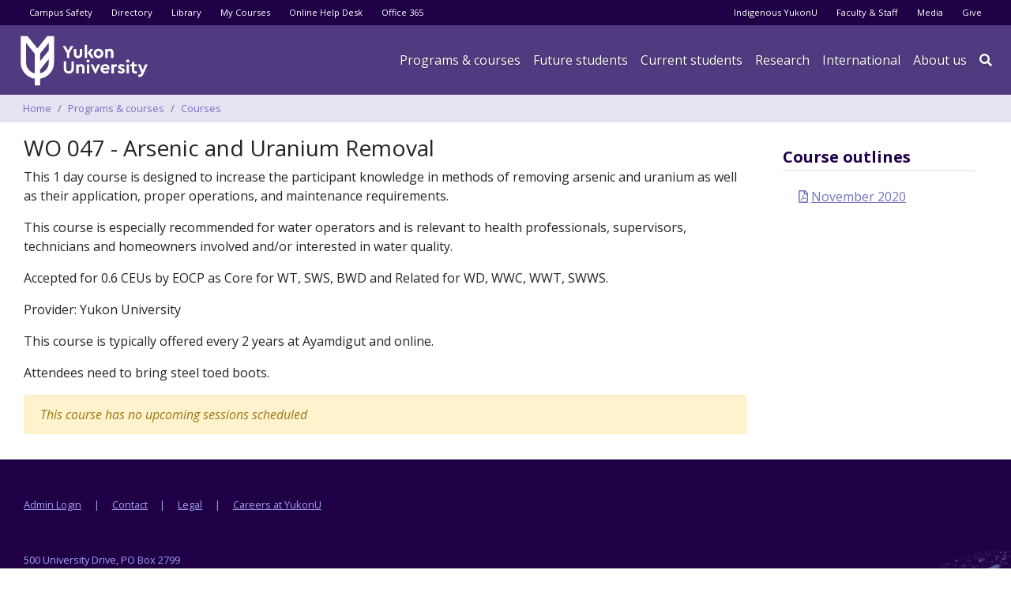

--- FILE ---
content_type: text/html; charset=UTF-8
request_url: https://www.yukonu.ca/programs/courses/wo-047
body_size: 33529
content:
<!DOCTYPE html>
<html lang="en" dir="ltr">
  <head>
    <meta charset="utf-8" />
<script async src="https://www.googletagmanager.com/gtag/js?id=UA-67023600-1"></script>
<script>window.dataLayer = window.dataLayer || [];function gtag(){dataLayer.push(arguments)};gtag("js", new Date());gtag("set", "developer_id.dMDhkMT", true);gtag("config", "UA-67023600-1", {"groups":"default","anonymize_ip":true,"page_placeholder":"PLACEHOLDER_page_path","link_attribution":true,"allow_ad_personalization_signals":false});gtag("config", "G-SDY4D0LFXG", {"groups":"default","page_placeholder":"PLACEHOLDER_page_location","link_attribution":true,"allow_ad_personalization_signals":false});</script>
<link rel="canonical" href="https://www.yukonu.ca/programs/courses/wo-047" />
<link rel="icon" href="/themes/custom/thrive/favicon/favicon.ico" />
<link rel="mask-icon" href="/themes/custom/thrive/favicon/favicon.ico" />
<link rel="icon" sizes="16x16" href="/themes/custom/thrive/favicon/favicon-16x16.png" />
<link rel="icon" sizes="32x32" href="/themes/custom/thrive/favicon/favicon-32x32.png" />
<link rel="apple-touch-icon" sizes="180x180" href="/themes/custom/thrive/favicon/apple-touch-icon.png" />
<meta name="facebook-domain-verification" content="4ixh9n0t04es13co6930d34zppt0h" />
<meta name="Generator" content="Drupal 10 (https://www.drupal.org)" />
<meta name="MobileOptimized" content="width" />
<meta name="HandheldFriendly" content="true" />
<meta name="viewport" content="width=device-width, initial-scale=1, shrink-to-fit=no" />
<meta http-equiv="x-ua-compatible" content="ie=edge" />

    <title>Arsenic and Uranium Removal | Yukon University</title>
    <link rel="stylesheet" media="all" href="/sites/default/files/css/css_e-WSCZtegOHuEhBbOxkN4SaVczTF8o8Atx04PmjAuGg.css?delta=0&amp;language=en&amp;theme=thrive&amp;include=eJxtilEKg0AMBS-Uukcqib7ahY2RJLp4-1K_RPwZGGbELCOd17ewe7UiDp5G31RI7u1jS3JHmOIputLluN5Dh_w1KI5IaBEOUH697ihzM-H2ijxaXWbaK3qUk4PatDX8AD6AQWk" />
<link rel="stylesheet" media="all" href="https://use.fontawesome.com/releases/v6.5.2/css/all.css" />
<link rel="stylesheet" media="all" href="/sites/default/files/css/css_fqHAR_ydlJfHh_W6HQRjOcvZBUzhpROeoDUwK-_52XY.css?delta=2&amp;language=en&amp;theme=thrive&amp;include=eJxtilEKg0AMBS-Uukcqib7ahY2RJLp4-1K_RPwZGGbELCOd17ewe7UiDp5G31RI7u1jS3JHmOIputLluN5Dh_w1KI5IaBEOUH697ihzM-H2ijxaXWbaK3qUk4PatDX8AD6AQWk" />
<link rel="stylesheet" media="all" href="//use.fontawesome.com/releases/v5.13.0/css/all.css" />
<link rel="stylesheet" media="all" href="/sites/default/files/css/css_c-0N7qbdr_Y3sR_ZieIEmbNHEVajJwX9c4bAjBRI9wI.css?delta=4&amp;language=en&amp;theme=thrive&amp;include=eJxtilEKg0AMBS-Uukcqib7ahY2RJLp4-1K_RPwZGGbELCOd17ewe7UiDp5G31RI7u1jS3JHmOIputLluN5Dh_w1KI5IaBEOUH697ihzM-H2ijxaXWbaK3qUk4PatDX8AD6AQWk" />

    
    <script src="https://ajax.googleapis.com/ajax/libs/webfont/1.5.10/webfont.js"></script>
    <script>
      WebFont.load({
        custom: {
          families: ['avallon', 'Open Sans']
        }
      });
    </script>
  </head>
  <body class="layout-one-sidebar layout-sidebar-second path-course path-not-frontpage">
    <a href="#main-content" class="visually-hidden focusable skip-link">
      Skip to main content
    </a>
    
      <div class="dialog-off-canvas-main-canvas" data-off-canvas-main-canvas>
    <div id="page-wrapper">
  <div id="page">
    <header id="header" class="header" role="banner" aria-label="Site header">
                                <nav class="navbar navbar-dark bg-secondary" id="navbar-top">
          
              <div id="quicklinks-toggle" class="d-lg-none">
                <a href="#"><span class="text-s"><i class="fas fa-chevron-down"></i> Show</span><span class="text-h"><i class="fas fa-chevron-up"></i> Hide</span> quick links</a>
              </div>
                  <section class="row region region-secondary-menu">
    <nav role="navigation" aria-labelledby="block-thrive-utilitymenu-menu" id="block-thrive-utilitymenu" class="block block-menu navigation menu--utility-menu">
            
  <h2 class="sr-only" id="block-thrive-utilitymenu-menu">Utility menu</h2>
  

        
              <ul id="block-thrive-utilitymenu" block="block-thrive-utilitymenu" class="clearfix nav">
                    <li class="nav-item">
                <a href="/current-students/campus-safety" class="nav-link" data-drupal-link-system-path="node/152">Campus Safety</a>
              </li>
                <li class="nav-item">
                <a href="/directory" class="nav-link" data-drupal-link-system-path="directory">Directory</a>
              </li>
                <li class="nav-item">
                <a href="/current-students/learning-matters/library-services" class="nav-link" data-drupal-link-system-path="node/68">Library</a>
              </li>
                <li class="nav-item">
                <a href="https://moodle.yukonu.ca" class="nav-link">My Courses</a>
              </li>
                <li class="nav-item">
                <a href="https://help.yukonu.ca" class="nav-link">Online Help Desk</a>
              </li>
                <li class="nav-item">
                <a href="https://m365.cloud.microsoft/apps/" class="nav-link">Office 365</a>
              </li>
        </ul>
  


  </nav>

  </section>

                
                  <section class="row region region-top-header-form">
    <nav role="navigation" aria-labelledby="block-thrive-audiencemenu-menu" id="block-thrive-audiencemenu" class="block block-menu navigation menu--audience-menu">
            
  <h2 class="sr-only" id="block-thrive-audiencemenu-menu">Audience menu</h2>
  

        
              <ul id="block-thrive-audiencemenu" block="block-thrive-audiencemenu" class="clearfix nav">
                    <li class="nav-item">
                <a href="/about-us/indigenous" class="nav-link" data-drupal-link-system-path="node/185">Indigenous YukonU</a>
              </li>
                <li class="nav-item">
                <a href="/faculty-staff" class="nav-link" data-drupal-link-system-path="node/187">Faculty &amp; Staff</a>
              </li>
                <li class="nav-item">
                <a href="/about-us/media-communications" class="nav-link" data-drupal-link-system-path="node/240">Media</a>
              </li>
                <li class="nav-item">
                <a href="https://give.yukonu.ca" class="nav-link">Give</a>
              </li>
        </ul>
  


  </nav>

  </section>

                    </nav>
                <nav class="navbar navbar-dark bg-primary navbar-expand-lg" id="navbar-main">
                              <div class="logo-wrapper">
      <a href="/" title="Home" rel="home" class="navbar-brand">
                  <img src="/themes/custom/thrive/logo.svg" alt="Home" class="img-fluid d-inline-block align-top" />
                <span class="ml-2 d-none d-md-inline"></span>
      </a>
    </div>
    <div class="views-exposed-form block block-views block-views-exposed-filter-blocksearch-page-1" data-drupal-selector="views-exposed-form-search-page-1" id="block-thrive-global-search">
  
    
      <div class="content">
      
<form action="/search" method="get" id="views-exposed-form-search-page-1" accept-charset="UTF-8">
  <div class="form-row">
  



  <fieldset class="js-form-item js-form-type-textfield form-type-textfield js-form-item-key form-item-key form-no-label form-group">
                    <input placeholder="Search" data-drupal-selector="edit-key" type="text" id="edit-key" name="key" value="" size="30" maxlength="128" class="form-control" />

                      </fieldset>
<div data-drupal-selector="edit-actions" class="form-actions js-form-wrapper form-group" id="edit-actions"><button data-drupal-selector="edit-submit-search" type="submit" id="edit-submit-search" value="" class="button js-form-submit form-submit btn btn-primary"></button>
</div>

</div>

</form>

    </div>
  </div>


                          <div class="navbar-collapse-wrapper">
              <button class="navbar-toggler navbar-toggler-right" type="button" data-toggle="collapse" data-target="#CollapsingNavbar" aria-controls="CollapsingNavbar" aria-expanded="false" aria-label="Toggle navigation"><span class="navbar-toggler-icon"></span></button>
              <div class="collapse navbar-collapse" id="CollapsingNavbar">
                  <nav role="navigation" aria-labelledby="block-thrive-main-menu-menu" id="block-thrive-main-menu" class="block block-menu navigation menu--main">
            
  <h2 class="sr-only" id="block-thrive-main-menu-menu">Main navigation</h2>
  

        


              <ul id="block-thrive-main-menu" block="block-thrive-main-menu" class="clearfix nav navbar-nav">
        <li class="nav-item" id="navbar-searchbox">
          
<form class="views-exposed-form" data-drupal-selector="views-exposed-form-search-page-1" action="/search" method="get" id="views-exposed-form-search-page-1" accept-charset="UTF-8">
  <div class="form-row">
  



  <fieldset class="js-form-item js-form-type-textfield form-type-textfield js-form-item-key form-item-key form-no-label form-group">
                    <input placeholder="Search" data-drupal-selector="edit-key" type="text" id="edit-key--2" name="key" value="" size="30" maxlength="128" class="form-control" />

                      </fieldset>
<div data-drupal-selector="edit-actions" class="form-actions js-form-wrapper form-group" id="edit-actions--2"><button data-drupal-selector="edit-submit-search-2" type="submit" id="edit-submit-search--2" value="" class="button js-form-submit form-submit btn btn-primary"></button>
</div>

</div>

</form>

        </li>
                          <li class="nav-item menu-item--expanded dropdown"
                      >
                                  <a href="/programs" class="nav-link dropdown-toggle" data-toggle="dropdown" aria-expanded="false" aria-haspopup="true" data-drupal-link-system-path="node/5">Programs &amp; courses</a>
                        <ul class="dropdown-menu">
                          <li class="dropdown-item landing"
                      >
                                  <a href="/programs" data-drupal-link-system-path="node/5">Programs &amp; courses home</a>
              </li>
                      <li class="dropdown-item"
                      >
                                  <a href="/programs/all" data-drupal-link-system-path="node/15">Programs &amp; courses list</a>
              </li>
                      <li class="dropdown-item"
                      >
                                  <a href="/programs/community-education" data-drupal-link-system-path="node/16">Community education</a>
              </li>
                      <li class="dropdown-item"
                      >
                                  <a href="/programs/continuing-studies" data-drupal-link-system-path="node/1340">Continuing Studies</a>
              </li>
                      <li class="dropdown-item menu-item--collapsed"
                      >
                                  <a href="/programs/centres-institutes" data-drupal-link-system-path="node/18">Centres &amp; institutes</a>
              </li>
                      <li class="dropdown-item"
                      >
                                  <a href="/innovation" data-drupal-link-system-path="node/1438">Innovation &amp; Entrepreneurship</a>
              </li>
                      <li class="dropdown-item"
                      >
                                  <a href="/programs/outreach" data-drupal-link-system-path="node/1786">Support for Yukon Educators</a>
              </li>
        </ul>
  
              </li>
                      <li class="nav-item menu-item--expanded dropdown"
                      >
                                  <span class="nav-link dropdown-toggle" data-toggle="dropdown" aria-expanded="false" aria-haspopup="true">Future students</span>
                        <ul class="dropdown-menu">
                          <li class="dropdown-item landing"
                      >
                                  <a href="/future-students" data-drupal-link-system-path="node/1699">Future students home</a>
              </li>
                      <li class="dropdown-item"
                      >
                                  <a href="/programs/all" data-drupal-link-system-path="node/15">Programs and courses</a>
              </li>
                      <li class="dropdown-item"
                      >
                                  <a href="/registrar" data-drupal-link-system-path="node/1701">Office of the Registrar</a>
              </li>
                      <li class="dropdown-item menu-item--collapsed"
                      >
                                  <a href="/future-students/apply" data-drupal-link-system-path="node/121">Apply for admission</a>
              </li>
                      <li class="dropdown-item menu-item--collapsed"
                      >
                                  <a href="/current-students/money-matters" data-drupal-link-system-path="node/189">Financing your education</a>
              </li>
                      <li class="dropdown-item"
                      >
                                  <a href="/current-students/learning-matters/accessibility-services" data-drupal-link-system-path="node/1558">Accessibility services</a>
              </li>
                      <li class="dropdown-item"
                      >
                                  <a href="/programs/community-education" data-drupal-link-system-path="node/16">Community Education </a>
              </li>
                      <li class="dropdown-item menu-item--collapsed"
                      >
                                  <a href="/current-students/campus-housing" data-drupal-link-system-path="node/1559">Campus Housing</a>
              </li>
                      <li class="dropdown-item"
                      >
                                  <a href="/future-students/contact-admissions" data-drupal-link-system-path="node/74">Contact Admissions</a>
              </li>
        </ul>
  
              </li>
                      <li class="nav-item menu-item--expanded dropdown"
                      >
                                  <span class="nav-link dropdown-toggle" data-toggle="dropdown" aria-expanded="false" aria-haspopup="true">Current students</span>
                        <ul class="dropdown-menu">
                          <li class="dropdown-item landing"
                      >
                                  <a href="/current-students" data-drupal-link-system-path="node/1700">Current students home</a>
              </li>
                      <li class="dropdown-item menu-item--collapsed"
                      >
                                  <a href="/registrar" data-drupal-link-system-path="node/1701">Office of the registrar</a>
              </li>
                      <li class="dropdown-item menu-item--collapsed"
                      >
                                  <a href="/current-students/get-involved" data-drupal-link-system-path="node/905">Get involved</a>
              </li>
                      <li class="dropdown-item menu-item--collapsed"
                      >
                                  <a href="/current-students/learning-matters" data-drupal-link-system-path="node/11">Learning resources</a>
              </li>
                      <li class="dropdown-item menu-item--collapsed"
                      >
                                  <a href="/current-students/health-wellness" data-drupal-link-system-path="node/12">Health &amp; wellness</a>
              </li>
                      <li class="dropdown-item"
                      >
                                  <a href="/current-students/technical-resources" data-drupal-link-system-path="node/13">IT Services</a>
              </li>
                      <li class="dropdown-item"
                      >
                                  <a href="/current-students/money-matters" data-drupal-link-system-path="node/189">Finance your education</a>
              </li>
                      <li class="dropdown-item"
                      >
                                  <a href="/current-students/campus-safety" data-drupal-link-system-path="node/152">Campus safety</a>
              </li>
                      <li class="dropdown-item"
                      >
                                  <a href="/about-us/indigenous" data-drupal-link-system-path="node/185">Indigenous YukonU</a>
              </li>
                      <li class="dropdown-item"
                      >
                                  <a href="/campus-store" data-drupal-link-system-path="node/49">Campus Store</a>
              </li>
                      <li class="dropdown-item"
                      >
                                  <a href="/current-students/food-and-drink" data-drupal-link-system-path="node/928">Food &amp; drink</a>
              </li>
                      <li class="dropdown-item menu-item--collapsed"
                      >
                                  <a href="/current-students/study-abroad" data-drupal-link-system-path="node/1716">Study abroad</a>
              </li>
                      <li class="dropdown-item"
                      >
                                  <a href="/current-students/convocation" data-drupal-link-system-path="node/951">Convocation</a>
              </li>
        </ul>
  
              </li>
                      <li class="nav-item menu-item--expanded dropdown"
                      >
                                  <a href="/research" class="nav-link dropdown-toggle" data-toggle="dropdown" aria-expanded="false" aria-haspopup="true" data-drupal-link-system-path="node/1286">Research</a>
                        <ul class="dropdown-menu">
                          <li class="dropdown-item landing"
                      >
                                  <a href="/research" data-drupal-link-system-path="node/1286">Research home</a>
              </li>
                      <li class="dropdown-item"
                      >
                                  <a href="/research/research-centre" data-drupal-link-system-path="node/163">YukonU Research Centre</a>
              </li>
                      <li class="dropdown-item"
                      >
                                  <a href="/research/projects" data-drupal-link-system-path="node/1412">Research projects</a>
              </li>
                      <li class="dropdown-item"
                      >
                                  <a href="/experts" data-drupal-link-system-path="node/1538">Our experts</a>
              </li>
                      <li class="dropdown-item menu-item--collapsed"
                      >
                                  <a href="/research/our-services" data-drupal-link-system-path="node/172">Research services</a>
              </li>
                      <li class="dropdown-item"
                      >
                                  <a href="/research/student-opportunities" data-drupal-link-system-path="node/302">Student opportunities</a>
              </li>
                      <li class="dropdown-item"
                      >
                                  <a href="/research/northern-review" data-drupal-link-system-path="node/1007">The Northern Review</a>
              </li>
        </ul>
  
              </li>
                      <li class="nav-item menu-item--expanded dropdown"
                      >
                                  <a href="/international" class="nav-link dropdown-toggle" data-toggle="dropdown" aria-expanded="false" aria-haspopup="true" data-drupal-link-system-path="node/1342">International</a>
                        <ul class="dropdown-menu">
                          <li class="dropdown-item landing"
                      >
                                  <a href="/international" data-drupal-link-system-path="node/1342">International home</a>
              </li>
                      <li class="dropdown-item menu-item--collapsed"
                      >
                                  <a href="/international/future-students" data-drupal-link-system-path="node/1343">Future students</a>
              </li>
                      <li class="dropdown-item"
                      >
                                  <a href="/international/current-students" data-drupal-link-system-path="node/1349">Current students</a>
              </li>
        </ul>
  
              </li>
                      <li class="nav-item menu-item--expanded dropdown"
                      >
                                  <a href="/about-us" class="nav-link dropdown-toggle" data-toggle="dropdown" aria-expanded="false" aria-haspopup="true" data-drupal-link-system-path="node/8">About us</a>
                        <ul class="dropdown-menu">
                          <li class="dropdown-item landing"
                      >
                                  <a href="/about-us" data-drupal-link-system-path="node/8">About us home</a>
              </li>
                      <li class="dropdown-item"
                      >
                                  <a href="/about-us/our-history" data-drupal-link-system-path="node/367">Our history</a>
              </li>
                      <li class="dropdown-item"
                      >
                                  <a href="/about-us/publications-plans-reports/strategic-plan" data-drupal-link-system-path="node/1619">Our values</a>
              </li>
                      <li class="dropdown-item menu-item--collapsed"
                      >
                                  <a href="/about-us/governance" data-drupal-link-system-path="node/238">Governance &amp; administration</a>
              </li>
                      <li class="dropdown-item"
                      >
                                  <a href="/about-us/honorary-credentials" data-drupal-link-system-path="node/1575">Honorary credentials</a>
              </li>
                      <li class="dropdown-item"
                      >
                                  <a href="/about-us/brand" data-drupal-link-system-path="node/1372">Our brand</a>
              </li>
                      <li class="dropdown-item"
                      >
                                  <a href="/about-us/indigenous" data-drupal-link-system-path="node/185">Indigenous YukonU</a>
              </li>
                      <li class="dropdown-item"
                      >
                                  <a href="/about-us/media-communications" data-drupal-link-system-path="node/240">Media &amp; communications</a>
              </li>
                      <li class="dropdown-item menu-item--collapsed"
                      >
                                  <a href="/about-us/publications-plans-reports" data-drupal-link-system-path="node/239">Institutional publications</a>
              </li>
                      <li class="dropdown-item"
                      >
                                  <a href="/about-us/careers" data-drupal-link-system-path="node/21">Careers</a>
              </li>
                      <li class="dropdown-item menu-item--collapsed"
                      >
                                  <a href="https://give.yukonu.ca">Yukon University Foundation</a>
              </li>
                      <li class="dropdown-item menu-item--collapsed"
                      >
                                  <a href="/about-us/facilities-services" data-drupal-link-system-path="node/19">Facilities &amp; services</a>
              </li>
        </ul>
  
              </li>
                      <li class="nav-item"
                   class="nav-item" id="menu-search-toggle"
                      >
                                  <a href="" title="Search" class="nav-link"></a>
              </li>
        </ul>
  

  </nav>


                              </div>
	          </div>
                                          </nav>
          </header>
            <div id="main-wrapper" class="layout-main-wrapper clearfix">
                <nav role="navigation" aria-labelledby="block-thrive-breadcrumbs-menu" id="block-thrive-breadcrumbs" class="block block-menu navigation menu--">
            
  <h2 class="sr-only" id="block-thrive-breadcrumbs-menu">Breadcrumbs</h2>
  

      <div class="content">
    

  <nav role="navigation" aria-label="breadcrumb">
    <ol class="breadcrumb">
                  <li class="breadcrumb-item">
          <a href="/">Home</a>
        </li>
                        <li class="breadcrumb-item">
          <a href="/programs">Programs &amp; courses</a>
        </li>
                        <li class="breadcrumb-item">
          <a href="/programs/course_list">Courses</a>
        </li>
              </ol>
  </nav>

  </div>
</nav>


        <div id="main" class="container-fluid">
          <div class="row row-offcanvas row-offcanvas-left clearfix">
              <main class="main-content col" id="content" role="main">
                <section class="section">
                  <a id="main-content" tabindex="-1"></a>
                                      <div data-drupal-messages-fallback class="hidden"></div>
<div id="block-thrive-content" class="block block-system block-system-main-block">
  
    
      <div class="content">
      
<div class="eck-entity eck-entity-type-course">
    
            
      
            <div class="field field--name-dynamic-token-fieldcourse-course-title field--type-ds field--label-hidden _ field__item"><h2>WO 047 - Arsenic and Uranium Removal</h2>
</div>
      
            
      
            <div class="clearfix text-formatted field field--name-field-course-description field--type-text-long field--label-hidden _ field__item"><p>This 1 day course is designed to increase the participant knowledge in methods of removing arsenic and uranium as well as their application, proper operations, and maintenance requirements.</p>
<p>This course is especially recommended for water operators and is relevant to health professionals, supervisors, technicians and homeowners involved and/or interested in water quality.</p>
<p>Accepted for 0.6 CEUs by EOCP as Core for WT, SWS, BWD and Related for WD, WWC, WWT, SWWS.</p>
<p>Provider: Yukon University</p>
<p>This course is typically offered every 2 years at Ayamdigut and online.</p>
<p>Attendees need to bring steel toed boots.</p>
</div>
      
</div>
<div class="d-none" id="course-code-value">WO 047</div>

    </div>
  </div>
<div class="views-element-container block block-views block-views-blocksections-block-1" id="block-thrive-views-block-sections-block-1">
  
    
      <div class="content">
      <div><div class="view view-sections view-id-sections view-display-id-block_1 js-view-dom-id-cb352e1bfafce97ee814276f0e0596962dae5782d12a45914ef92ad6222c78a8">
  
    
      
      <div class="view-empty">
      <div class="alert alert-warning">This course has no upcoming sessions scheduled</div>
    </div>
  
          </div>
</div>

    </div>
  </div>


                </section>
              </main>
                                      <div class="sidebar_second sidebar col-md-3 order-last" id="sidebar_second">
                <aside class="section" role="complementary">
                    <div class="views-element-container block block-views block-views-blockcourse-outlines-block-1" id="block-thrive-views-block-course-outlines-block-1">
  
      <h2>Course outlines</h2>
    
      <div class="content">
      <div><div class="view view-course-outlines view-id-course_outlines view-display-id-block_1 js-view-dom-id-c83b7d28918f1e285d77c88c199219d23b76dfe0d23e9b4815c7f044f0625115">
  
    
      
      <div class="view-content">
      <div class="item-list">
  
  <ul>

          <li class="clearfix mb-0"><div class="views-field views-field-field-revision-date float-left"><div class="field-content"><div><a href="/sites/default/files/course-outlines/WO%20047%20Arsenic%20and%20Uranium%20Removal%20course%20outline_YukonU.pdf"><i class="far fa-file-pdf"></i></a> <a href="/sites/default/files/course-outlines/WO%20047%20Arsenic%20and%20Uranium%20Removal%20course%20outline_YukonU.pdf">November 2020</a></div></div></div></li>
    
  </ul>

</div>

    </div>
  
          </div>
</div>

    </div>
  </div>


                </aside>
              </div>
                      </div>
        </div>
          </div>
        <footer class="site-footer">
              <div class="container-fluid">
                      <div class="site-footer__top clearfix">
                <section class="region region-footer-first">
    <nav role="navigation" aria-labelledby="block-thrive-footer-menu" id="block-thrive-footer" class="block block-menu navigation menu--footer">
            
  <h2 class="sr-only" id="block-thrive-footer-menu">Footer menu</h2>
  

        
              <ul block="block-thrive-footer" class="clearfix nav navbar-nav">
                    <li class="nav-item">
                <a href="/user/login" class="nav-link nav-link--user-login" data-drupal-link-system-path="user/login">Admin Login</a>
              </li>
                <li class="nav-item">
                <a href="/contact" class="nav-link nav-link--contact" data-drupal-link-system-path="node/1113">Contact</a>
              </li>
                <li class="nav-item">
                <a href="/legal" class="nav-link nav-link--legal" data-drupal-link-system-path="node/1358">Legal</a>
              </li>
                <li class="nav-item">
                <a href="/about-us/employment" class="nav-link nav-link--about-us-employment">Careers at YukonU</a>
              </li>
        </ul>
  


  </nav>

  </section>

                <section class="region region-footer-second">
    <div id="block-thrive-contactinformation-2" class="block block-yukon-college block-yu-contact-info">
  
    
      <div class="content">
      <div class="contact-text"><address>500 University Drive, PO Box 2799<br />
  Whitehorse, Yukon Y1A 5K4</address>
  <p><a href="tel:8676688800">867 668 8800</a> or <a href="tel:18006610504">1 800 661 0504</a></p></div>
    </div>
  </div>

  </section>

                <section class="region region-footer-third">
    <div id="block-thrive-copyright-2" class="block block-yukon-college block-yu-copyright">
  
    
      <div class="content">
      &copy; 2026 Yukon University
    </div>
  </div>

  </section>

              
            </div>
                                <div class="site-footer__bottom">
                <section class="region region-footer-fifth">
    <div id="block-socialmediaicons-2" class="block block-yukon-college block-yu-social-icons">
  
    
      <div class="content">
      <ul class="clearfix nav">
  <li class="nav-item">
    <a class="nav-link" href="//facebook.com/yukonuniversity">
      <i class="fab fa-facebook-f"></i><span class="visually-hidden">Yukon University on Facebook</span>
    </a>
  </li>
  <li class="nav-item">
    <a class="nav-link" href="//instagram.com/yukonuniversity">
      <i class="fab fa-instagram"></i><span class="visually-hidden">Yukon University on Instagram</span>
    </a>
  </li>
  <li class="nav-item">
    <a class="nav-link" href="https://www.linkedin.com/school/yukonu">
      <i class="fab fa-linkedin-in"></i><span class="visually-hidden">Yukon University on LinkedIn</span>
    </a>
  </li>
  <li class="nav-item">
    <a class="nav-link" href="//youtube.com/yukonuniversity">
      <i class="fab fa-youtube"></i><span class="visually-hidden">Yukon University on YouTube</span>
    </a>
  </li>
</ul>
    </div>
  </div>

  </section>

            </div>
                  </div>
          </footer>
  </div>
</div>

  </div>

    
    <script type="application/json" data-drupal-selector="drupal-settings-json">{"path":{"baseUrl":"\/","pathPrefix":"","currentPath":"course\/2231","currentPathIsAdmin":false,"isFront":false,"currentLanguage":"en"},"pluralDelimiter":"\u0003","suppressDeprecationErrors":true,"google_analytics":{"account":"UA-67023600-1","trackOutbound":true,"trackMailto":true,"trackTel":true,"trackDownload":true,"trackDownloadExtensions":"7z|aac|arc|arj|asf|asx|avi|bin|csv|doc(x|m)?|dot(x|m)?|exe|flv|gif|gz|gzip|hqx|jar|jpe?g|js|mp(2|3|4|e?g)|mov(ie)?|msi|msp|pdf|phps|png|ppt(x|m)?|pot(x|m)?|pps(x|m)?|ppam|sld(x|m)?|thmx|qtm?|ra(m|r)?|sea|sit|tar|tgz|torrent|txt|wav|wma|wmv|wpd|xls(x|m|b)?|xlt(x|m)|xlam|xml|z|zip","trackDomainMode":1},"ajaxTrustedUrl":{"\/search":true},"user":{"uid":0,"permissionsHash":"a5f2cf696a6f4298fffc4fe138afe15f0a3c15b24b4993fbf5bc6c6114844cdf"}}</script>
<script src="/sites/default/files/js/js_t0UfZkKsM5Q6gOtTwQaGN2ywoyMqyv9S9amd5Sfvv_Y.js?scope=footer&amp;delta=0&amp;language=en&amp;theme=thrive&amp;include=eJxdyEEKwCAMBMAPVXxSSe2SBoIREy3-vicvneOwGStOqqQrpHjmXxzxdJnIxUZ3pCl4d7HaRZo8lkrlvQ6KNNpNgQ_O_SS9"></script>

  </body>
  <!-- Facebook Pixel Code -->
  <script>
    !function(f,b,e,v,n,t,s)
    {if(f.fbq)return;n=f.fbq=function(){n.callMethod?
    n.callMethod.apply(n,arguments):n.queue.push(arguments)};
    if(!f._fbq)f._fbq=n;n.push=n;n.loaded=!0;n.version='2.0';
    n.queue=[];t=b.createElement(e);t.async=!0;
    t.src=v;s=b.getElementsByTagName(e)[0];
    s.parentNode.insertBefore(t,s)}(window,document,'script',
    'https://connect.facebook.net/en_US/fbevents.js');
     fbq('init', '336345966763118');
    fbq('track', 'PageView');
  </script>
  <noscript>
    <img height="1" width="1" src="https://www.facebook.com/tr?id=336345966763118&ev=PageView &noscript=1"/>
  </noscript>
  <!-- End Facebook Pixel Code -->
</html>


--- FILE ---
content_type: text/css
request_url: https://www.yukonu.ca/sites/default/files/css/css_c-0N7qbdr_Y3sR_ZieIEmbNHEVajJwX9c4bAjBRI9wI.css?delta=4&language=en&theme=thrive&include=eJxtilEKg0AMBS-Uukcqib7ahY2RJLp4-1K_RPwZGGbELCOd17ewe7UiDp5G31RI7u1jS3JHmOIputLluN5Dh_w1KI5IaBEOUH697ihzM-H2ijxaXWbaK3qUk4PatDX8AD6AQWk
body_size: 40900
content:
@import url("https://fonts.googleapis.com/css?family=Open+Sans:400,400i,600,600i,700,700i&display=swap");
/* @license GPL-2.0-or-later https://www.drupal.org/licensing/faq */
.form-required::after{content:'';vertical-align:super;display:inline-block;background-image:url(/themes/contrib/bootstrap_barrio/images/required.svg);background-repeat:no-repeat;background-size:7px 7px;width:7px;height:7px;margin:0 0.3em;}.form-row>fieldset,.form-row>div{padding-right:5px;padding-left:5px;flex:0 1 auto;width:auto;max-width:none;}.form-row .form-actions{align-self:flex-end;}form .filter-wrapper{padding-left:0;padding-right:0;margin-left:1rem;margin-right:1rem;}form .form-type-textarea{margin-bottom:0;}
:root{--blue:#007bff;--indigo:#6610f2;--purple:#6f42c1;--pink:#e83e8c;--red:#dc3545;--orange:#fd7e14;--yellow:#ffc107;--green:#28a745;--teal:#00bfb3;--cyan:#17a2b8;--white:#fff;--gray:#6c757d;--gray-dark:#343a40;--primary:#503b80;--secondary:#1f0047;--success:#28a745;--info:#17a2b8;--warning:#ffc107;--danger:#dc3545;--light:#bbc7d6;--dark:#425563;--breakpoint-xs:0;--breakpoint-sm:576px;--breakpoint-md:768px;--breakpoint-lg:992px;--breakpoint-xl:1200px;--font-family-sans-serif:-apple-system,BlinkMacSystemFont,"Segoe UI",Roboto,"Helvetica Neue",Arial,"Noto Sans",sans-serif,"Apple Color Emoji","Segoe UI Emoji","Segoe UI Symbol","Noto Color Emoji";--font-family-monospace:SFMono-Regular,Menlo,Monaco,Consolas,"Liberation Mono","Courier New",monospace;}*,*::before,*::after{box-sizing:border-box;}html{font-family:sans-serif;line-height:1.15;-webkit-text-size-adjust:100%;-webkit-tap-highlight-color:rgba(44,42,41,0);}article,aside,figcaption,figure,footer,header,hgroup,main,nav,section{display:block;}body{margin:0;font-family:-apple-system,BlinkMacSystemFont,"Segoe UI",Roboto,"Helvetica Neue",Arial,"Noto Sans",sans-serif,"Apple Color Emoji","Segoe UI Emoji","Segoe UI Symbol","Noto Color Emoji";font-size:1rem;font-weight:normal;line-height:1.5;color:#212529;text-align:left;background-color:#fff;}[tabindex="-1"]:focus:not(:focus-visible){outline:0 !important;}hr{box-sizing:content-box;height:0;overflow:visible;}h1,h2,h3,.viewsreference--view-title,.field--name-field-display-title,h4,.field--name-field-subtitle,h5,body.node--type-article .column-right .field__label,h6{margin-top:0;margin-bottom:0.5rem;}p{margin-top:0;margin-bottom:1rem;}abbr[title],abbr[data-original-title]{text-decoration:underline;text-decoration:underline dotted;cursor:help;border-bottom:0;text-decoration-skip-ink:none;}address{margin-bottom:1rem;font-style:normal;line-height:inherit;}ol,ul,dl{margin-top:0;margin-bottom:1rem;}ol ol,ul ul,ol ul,ul ol{margin-bottom:0;}dt{font-weight:bold;}dd{margin-bottom:0.5rem;margin-left:0;}blockquote{margin:0 0 1rem;}b,strong{font-weight:bolder;}small{font-size:80%;}sub,sup{position:relative;font-size:75%;line-height:0;vertical-align:baseline;}sub{bottom:-0.25em;}sup{top:-0.5em;}a{color:#00bfb3;text-decoration:none;background-color:transparent;}a:hover{color:#00827a;text-decoration:underline;}a:not([href]):not([class]){color:inherit;text-decoration:none;}a:not([href]):not([class]):hover{color:inherit;text-decoration:none;}pre,code,kbd,samp{font-family:SFMono-Regular,Menlo,Monaco,Consolas,"Liberation Mono","Courier New",monospace;font-size:1em;}pre{margin-top:0;margin-bottom:1rem;overflow:auto;-ms-overflow-style:scrollbar;}figure{margin:0 0 1rem;}img{vertical-align:middle;border-style:none;}svg{overflow:hidden;vertical-align:middle;}table{border-collapse:collapse;}caption{padding-top:0.75rem;padding-bottom:0.75rem;color:#6c757d;text-align:left;caption-side:bottom;}th{text-align:inherit;text-align:-webkit-match-parent;}label{display:inline-block;margin-bottom:0.5rem;}button{border-radius:0;}button:focus{outline:1px dotted;outline:5px auto -webkit-focus-ring-color;}input,button,select,optgroup,textarea{margin:0;font-family:inherit;font-size:inherit;line-height:inherit;}button,input{overflow:visible;}button,select{text-transform:none;}[role=button]{cursor:pointer;}select{word-wrap:normal;}button,[type=button],[type=reset],[type=submit]{-webkit-appearance:button;}button:not(:disabled),[type=button]:not(:disabled),[type=reset]:not(:disabled),[type=submit]:not(:disabled){cursor:pointer;}button::-moz-focus-inner,[type=button]::-moz-focus-inner,[type=reset]::-moz-focus-inner,[type=submit]::-moz-focus-inner{padding:0;border-style:none;}input[type=radio],input[type=checkbox]{box-sizing:border-box;padding:0;}textarea{overflow:auto;resize:vertical;}fieldset{min-width:0;padding:0;margin:0;border:0;}legend{display:block;width:100%;max-width:100%;padding:0;margin-bottom:0.5rem;font-size:1.5rem;line-height:inherit;color:inherit;white-space:normal;}@media (max-width:1200px){legend{font-size:calc(1.275rem + 0.3vw);}}progress{vertical-align:baseline;}[type=number]::-webkit-inner-spin-button,[type=number]::-webkit-outer-spin-button{height:auto;}[type=search]{outline-offset:-2px;-webkit-appearance:none;}[type=search]::-webkit-search-decoration{-webkit-appearance:none;}::-webkit-file-upload-button{font:inherit;-webkit-appearance:button;}output{display:inline-block;}summary{display:list-item;cursor:pointer;}template{display:none;}[hidden]{display:none !important;}h1,h2,h3,.viewsreference--view-title,.field--name-field-display-title,h4,.field--name-field-subtitle,h5,body.node--type-article .column-right .field__label,h6,.h1,.h2,.h3,.h4,.h5,.h6{margin-bottom:0.5rem;font-weight:500;line-height:1.2;}h1,.h1{font-size:2rem;}@media (max-width:1200px){h1,.h1{font-size:calc(1.325rem + 0.9vw);}}h2,.h2{font-size:1.75rem;}@media (max-width:1200px){h2,.h2{font-size:calc(1.3rem + 0.6vw);}}h3,.viewsreference--view-title,.field--name-field-display-title,.h3{font-size:1.5rem;}@media (max-width:1200px){h3,.viewsreference--view-title,.field--name-field-display-title,.h3{font-size:calc(1.275rem + 0.3vw);}}h4,.field--name-field-subtitle,.h4{font-size:1.25rem;}h5,body.node--type-article .column-right .field__label,.h5{font-size:1.15rem;}h6,.h6{font-size:1rem;}.lead{font-size:1.25rem;font-weight:300;}.display-1{font-size:6rem;font-weight:300;line-height:1.2;}@media (max-width:1200px){.display-1{font-size:calc(1.725rem + 5.7vw);}}.display-2{font-size:5.5rem;font-weight:300;line-height:1.2;}@media (max-width:1200px){.display-2{font-size:calc(1.675rem + 5.1vw);}}.display-3{font-size:4.5rem;font-weight:300;line-height:1.2;}@media (max-width:1200px){.display-3{font-size:calc(1.575rem + 3.9vw);}}.display-4{font-size:3.5rem;font-weight:300;line-height:1.2;}@media (max-width:1200px){.display-4{font-size:calc(1.475rem + 2.7vw);}}hr{margin-top:1rem;margin-bottom:1rem;border:0;border-top:1px solid rgba(44,42,41,0.1);}small,.small{font-size:80%;font-weight:normal;}mark,.mark{padding:0.2em;background-color:#fcf8e3;}.list-unstyled{padding-left:0;list-style:none;}.list-inline{padding-left:0;list-style:none;}.list-inline-item{display:inline-block;}.list-inline-item:not(:last-child){margin-right:0.5rem;}.initialism{font-size:90%;text-transform:uppercase;}.blockquote{margin-bottom:1rem;font-size:1.25rem;}.blockquote-footer{display:block;font-size:80%;color:#6c757d;}.blockquote-footer::before{content:"— ";}.img-fluid{max-width:100%;height:auto;}.img-thumbnail{padding:0.25rem;background-color:#fff;border:1px solid #dee2e6;border-radius:0.25rem;max-width:100%;height:auto;}.figure{display:inline-block;}.figure-img{margin-bottom:0.5rem;line-height:1;}.figure-caption{font-size:90%;color:#6c757d;}code{font-size:87.5%;color:#e83e8c;word-wrap:break-word;}a > code{color:inherit;}kbd{padding:0.2rem 0.4rem;font-size:87.5%;color:#fff;background-color:#212529;border-radius:0.2rem;}kbd kbd{padding:0;font-size:100%;font-weight:bold;}pre{display:block;font-size:87.5%;color:#212529;}pre code{font-size:inherit;color:inherit;word-break:normal;}.pre-scrollable{max-height:340px;overflow-y:scroll;}.container,.container-fluid,.main-content,.container-xl,.container-lg,.container-md,.container-sm{width:100%;padding-right:15px;padding-left:15px;margin-right:auto;margin-left:auto;}@media (min-width:576px){.container-sm,.container{max-width:540px;}}@media (min-width:768px){.container-md,.container-sm,.container{max-width:720px;}}@media (min-width:992px){.container-lg,.container-md,.container-sm,.container{max-width:960px;}}@media (min-width:1200px){.container-xl,.container-lg,.container-md,.container-sm,.container{max-width:1140px;}}.row,.view-courses.view-display-id-block_6 > .view-content{display:flex;flex-wrap:wrap;margin-right:-15px;margin-left:-15px;}.no-gutters{margin-right:0;margin-left:0;}.no-gutters > .col,.no-gutters > [class*=col-]{padding-right:0;padding-left:0;}.col-xl,.col-xl-auto,.col-xl-12,.col-xl-11,.col-xl-10,.col-xl-9,.col-xl-8,.col-xl-7,.col-xl-6,.col-xl-5,.col-xl-4,.col-xl-3,.col-xl-2,.col-xl-1,.col-lg,.col-lg-auto,.col-lg-12,.col-lg-11,.col-lg-10,.col-lg-9,.col-lg-8,.col-lg-7,.col-lg-6,.col-lg-5,.col-lg-4,.col-lg-3,.col-lg-2,.col-lg-1,.col-md,.col-md-auto,.col-md-12,.col-md-11,.col-md-10,.col-md-9,.col-md-8,.col-md-7,.col-md-6,.col-md-5,.col-md-4,.col-md-3,.col-md-2,.col-md-1,.col-sm,.col-sm-auto,.col-sm-12,.col-sm-11,.col-sm-10,.col-sm-9,.col-sm-8,.col-sm-7,.col-sm-6,.col-sm-5,.col-sm-4,.col-sm-3,.col-sm-2,.col-sm-1,.col,.col-auto,.col-12,.view-employment-opportunities .view-grouping-content > h3,.view-employment-opportunities .view-grouping-content > .field--name-field-display-title,.view-employment-opportunities .view-grouping-content > .viewsreference--view-title,.col-11,.col-10,.col-9,.col-8,.col-7,.col-6,.col-5,.col-4,.col-3,.col-2,.col-1{position:relative;width:100%;padding-right:15px;padding-left:15px;}.col{flex-basis:0;flex-grow:1;max-width:100%;}.row-cols-1 > *{flex:0 0 100%;max-width:100%;}.row-cols-2 > *{flex:0 0 50%;max-width:50%;}.row-cols-3 > *{flex:0 0 33.3333333333%;max-width:33.3333333333%;}.row-cols-4 > *{flex:0 0 25%;max-width:25%;}.row-cols-5 > *{flex:0 0 20%;max-width:20%;}.row-cols-6 > *{flex:0 0 16.6666666667%;max-width:16.6666666667%;}.col-auto{flex:0 0 auto;width:auto;max-width:100%;}.col-1{flex:0 0 8.3333333333%;max-width:8.3333333333%;}.col-2{flex:0 0 16.6666666667%;max-width:16.6666666667%;}.col-3{flex:0 0 25%;max-width:25%;}.col-4{flex:0 0 33.3333333333%;max-width:33.3333333333%;}.col-5{flex:0 0 41.6666666667%;max-width:41.6666666667%;}.col-6{flex:0 0 50%;max-width:50%;}.col-7{flex:0 0 58.3333333333%;max-width:58.3333333333%;}.col-8{flex:0 0 66.6666666667%;max-width:66.6666666667%;}.col-9{flex:0 0 75%;max-width:75%;}.col-10{flex:0 0 83.3333333333%;max-width:83.3333333333%;}.col-11{flex:0 0 91.6666666667%;max-width:91.6666666667%;}.col-12,.view-employment-opportunities .view-grouping-content > h3,.view-employment-opportunities .view-grouping-content > .field--name-field-display-title,.view-employment-opportunities .view-grouping-content > .viewsreference--view-title{flex:0 0 100%;max-width:100%;}.order-first{order:-1;}.order-last{order:13;}.order-0{order:0;}.order-1{order:1;}.order-2{order:2;}.order-3{order:3;}.order-4{order:4;}.order-5{order:5;}.order-6{order:6;}.order-7{order:7;}.order-8{order:8;}.order-9{order:9;}.order-10{order:10;}.order-11{order:11;}.order-12{order:12;}.offset-1{margin-left:8.3333333333%;}.offset-2{margin-left:16.6666666667%;}.offset-3{margin-left:25%;}.offset-4{margin-left:33.3333333333%;}.offset-5{margin-left:41.6666666667%;}.offset-6{margin-left:50%;}.offset-7{margin-left:58.3333333333%;}.offset-8{margin-left:66.6666666667%;}.offset-9{margin-left:75%;}.offset-10{margin-left:83.3333333333%;}.offset-11{margin-left:91.6666666667%;}@media (min-width:576px){.col-sm{flex-basis:0;flex-grow:1;max-width:100%;}.row-cols-sm-1 > *{flex:0 0 100%;max-width:100%;}.row-cols-sm-2 > *{flex:0 0 50%;max-width:50%;}.row-cols-sm-3 > *{flex:0 0 33.3333333333%;max-width:33.3333333333%;}.row-cols-sm-4 > *{flex:0 0 25%;max-width:25%;}.row-cols-sm-5 > *{flex:0 0 20%;max-width:20%;}.row-cols-sm-6 > *{flex:0 0 16.6666666667%;max-width:16.6666666667%;}.col-sm-auto{flex:0 0 auto;width:auto;max-width:100%;}.col-sm-1{flex:0 0 8.3333333333%;max-width:8.3333333333%;}.col-sm-2{flex:0 0 16.6666666667%;max-width:16.6666666667%;}.col-sm-3{flex:0 0 25%;max-width:25%;}.col-sm-4{flex:0 0 33.3333333333%;max-width:33.3333333333%;}.col-sm-5{flex:0 0 41.6666666667%;max-width:41.6666666667%;}.col-sm-6{flex:0 0 50%;max-width:50%;}.col-sm-7{flex:0 0 58.3333333333%;max-width:58.3333333333%;}.col-sm-8{flex:0 0 66.6666666667%;max-width:66.6666666667%;}.col-sm-9{flex:0 0 75%;max-width:75%;}.col-sm-10{flex:0 0 83.3333333333%;max-width:83.3333333333%;}.col-sm-11{flex:0 0 91.6666666667%;max-width:91.6666666667%;}.col-sm-12{flex:0 0 100%;max-width:100%;}.order-sm-first{order:-1;}.order-sm-last{order:13;}.order-sm-0{order:0;}.order-sm-1{order:1;}.order-sm-2{order:2;}.order-sm-3{order:3;}.order-sm-4{order:4;}.order-sm-5{order:5;}.order-sm-6{order:6;}.order-sm-7{order:7;}.order-sm-8{order:8;}.order-sm-9{order:9;}.order-sm-10{order:10;}.order-sm-11{order:11;}.order-sm-12{order:12;}.offset-sm-0{margin-left:0;}.offset-sm-1{margin-left:8.3333333333%;}.offset-sm-2{margin-left:16.6666666667%;}.offset-sm-3{margin-left:25%;}.offset-sm-4{margin-left:33.3333333333%;}.offset-sm-5{margin-left:41.6666666667%;}.offset-sm-6{margin-left:50%;}.offset-sm-7{margin-left:58.3333333333%;}.offset-sm-8{margin-left:66.6666666667%;}.offset-sm-9{margin-left:75%;}.offset-sm-10{margin-left:83.3333333333%;}.offset-sm-11{margin-left:91.6666666667%;}}@media (min-width:768px){.col-md{flex-basis:0;flex-grow:1;max-width:100%;}.row-cols-md-1 > *{flex:0 0 100%;max-width:100%;}.row-cols-md-2 > *{flex:0 0 50%;max-width:50%;}.row-cols-md-3 > *{flex:0 0 33.3333333333%;max-width:33.3333333333%;}.row-cols-md-4 > *{flex:0 0 25%;max-width:25%;}.row-cols-md-5 > *{flex:0 0 20%;max-width:20%;}.row-cols-md-6 > *{flex:0 0 16.6666666667%;max-width:16.6666666667%;}.col-md-auto{flex:0 0 auto;width:auto;max-width:100%;}.col-md-1{flex:0 0 8.3333333333%;max-width:8.3333333333%;}.col-md-2{flex:0 0 16.6666666667%;max-width:16.6666666667%;}.col-md-3{flex:0 0 25%;max-width:25%;}.col-md-4{flex:0 0 33.3333333333%;max-width:33.3333333333%;}.col-md-5{flex:0 0 41.6666666667%;max-width:41.6666666667%;}.col-md-6{flex:0 0 50%;max-width:50%;}.col-md-7{flex:0 0 58.3333333333%;max-width:58.3333333333%;}.col-md-8{flex:0 0 66.6666666667%;max-width:66.6666666667%;}.col-md-9{flex:0 0 75%;max-width:75%;}.col-md-10{flex:0 0 83.3333333333%;max-width:83.3333333333%;}.col-md-11{flex:0 0 91.6666666667%;max-width:91.6666666667%;}.col-md-12{flex:0 0 100%;max-width:100%;}.order-md-first{order:-1;}.order-md-last{order:13;}.order-md-0{order:0;}.order-md-1{order:1;}.order-md-2{order:2;}.order-md-3{order:3;}.order-md-4{order:4;}.order-md-5{order:5;}.order-md-6{order:6;}.order-md-7{order:7;}.order-md-8{order:8;}.order-md-9{order:9;}.order-md-10{order:10;}.order-md-11{order:11;}.order-md-12{order:12;}.offset-md-0{margin-left:0;}.offset-md-1{margin-left:8.3333333333%;}.offset-md-2{margin-left:16.6666666667%;}.offset-md-3{margin-left:25%;}.offset-md-4{margin-left:33.3333333333%;}.offset-md-5{margin-left:41.6666666667%;}.offset-md-6{margin-left:50%;}.offset-md-7{margin-left:58.3333333333%;}.offset-md-8{margin-left:66.6666666667%;}.offset-md-9{margin-left:75%;}.offset-md-10{margin-left:83.3333333333%;}.offset-md-11{margin-left:91.6666666667%;}}@media (min-width:992px){.col-lg{flex-basis:0;flex-grow:1;max-width:100%;}.row-cols-lg-1 > *{flex:0 0 100%;max-width:100%;}.row-cols-lg-2 > *{flex:0 0 50%;max-width:50%;}.row-cols-lg-3 > *{flex:0 0 33.3333333333%;max-width:33.3333333333%;}.row-cols-lg-4 > *{flex:0 0 25%;max-width:25%;}.row-cols-lg-5 > *{flex:0 0 20%;max-width:20%;}.row-cols-lg-6 > *{flex:0 0 16.6666666667%;max-width:16.6666666667%;}.col-lg-auto{flex:0 0 auto;width:auto;max-width:100%;}.col-lg-1{flex:0 0 8.3333333333%;max-width:8.3333333333%;}.col-lg-2{flex:0 0 16.6666666667%;max-width:16.6666666667%;}.col-lg-3{flex:0 0 25%;max-width:25%;}.col-lg-4{flex:0 0 33.3333333333%;max-width:33.3333333333%;}.col-lg-5{flex:0 0 41.6666666667%;max-width:41.6666666667%;}.col-lg-6{flex:0 0 50%;max-width:50%;}.col-lg-7{flex:0 0 58.3333333333%;max-width:58.3333333333%;}.col-lg-8{flex:0 0 66.6666666667%;max-width:66.6666666667%;}.col-lg-9{flex:0 0 75%;max-width:75%;}.col-lg-10{flex:0 0 83.3333333333%;max-width:83.3333333333%;}.col-lg-11{flex:0 0 91.6666666667%;max-width:91.6666666667%;}.col-lg-12{flex:0 0 100%;max-width:100%;}.order-lg-first{order:-1;}.order-lg-last{order:13;}.order-lg-0{order:0;}.order-lg-1{order:1;}.order-lg-2{order:2;}.order-lg-3{order:3;}.order-lg-4{order:4;}.order-lg-5{order:5;}.order-lg-6{order:6;}.order-lg-7{order:7;}.order-lg-8{order:8;}.order-lg-9{order:9;}.order-lg-10{order:10;}.order-lg-11{order:11;}.order-lg-12{order:12;}.offset-lg-0{margin-left:0;}.offset-lg-1{margin-left:8.3333333333%;}.offset-lg-2{margin-left:16.6666666667%;}.offset-lg-3{margin-left:25%;}.offset-lg-4{margin-left:33.3333333333%;}.offset-lg-5{margin-left:41.6666666667%;}.offset-lg-6{margin-left:50%;}.offset-lg-7{margin-left:58.3333333333%;}.offset-lg-8{margin-left:66.6666666667%;}.offset-lg-9{margin-left:75%;}.offset-lg-10{margin-left:83.3333333333%;}.offset-lg-11{margin-left:91.6666666667%;}}@media (min-width:1200px){.col-xl{flex-basis:0;flex-grow:1;max-width:100%;}.row-cols-xl-1 > *{flex:0 0 100%;max-width:100%;}.row-cols-xl-2 > *{flex:0 0 50%;max-width:50%;}.row-cols-xl-3 > *{flex:0 0 33.3333333333%;max-width:33.3333333333%;}.row-cols-xl-4 > *{flex:0 0 25%;max-width:25%;}.row-cols-xl-5 > *{flex:0 0 20%;max-width:20%;}.row-cols-xl-6 > *{flex:0 0 16.6666666667%;max-width:16.6666666667%;}.col-xl-auto{flex:0 0 auto;width:auto;max-width:100%;}.col-xl-1{flex:0 0 8.3333333333%;max-width:8.3333333333%;}.col-xl-2{flex:0 0 16.6666666667%;max-width:16.6666666667%;}.col-xl-3{flex:0 0 25%;max-width:25%;}.col-xl-4{flex:0 0 33.3333333333%;max-width:33.3333333333%;}.col-xl-5{flex:0 0 41.6666666667%;max-width:41.6666666667%;}.col-xl-6{flex:0 0 50%;max-width:50%;}.col-xl-7{flex:0 0 58.3333333333%;max-width:58.3333333333%;}.col-xl-8{flex:0 0 66.6666666667%;max-width:66.6666666667%;}.col-xl-9{flex:0 0 75%;max-width:75%;}.col-xl-10{flex:0 0 83.3333333333%;max-width:83.3333333333%;}.col-xl-11{flex:0 0 91.6666666667%;max-width:91.6666666667%;}.col-xl-12{flex:0 0 100%;max-width:100%;}.order-xl-first{order:-1;}.order-xl-last{order:13;}.order-xl-0{order:0;}.order-xl-1{order:1;}.order-xl-2{order:2;}.order-xl-3{order:3;}.order-xl-4{order:4;}.order-xl-5{order:5;}.order-xl-6{order:6;}.order-xl-7{order:7;}.order-xl-8{order:8;}.order-xl-9{order:9;}.order-xl-10{order:10;}.order-xl-11{order:11;}.order-xl-12{order:12;}.offset-xl-0{margin-left:0;}.offset-xl-1{margin-left:8.3333333333%;}.offset-xl-2{margin-left:16.6666666667%;}.offset-xl-3{margin-left:25%;}.offset-xl-4{margin-left:33.3333333333%;}.offset-xl-5{margin-left:41.6666666667%;}.offset-xl-6{margin-left:50%;}.offset-xl-7{margin-left:58.3333333333%;}.offset-xl-8{margin-left:66.6666666667%;}.offset-xl-9{margin-left:75%;}.offset-xl-10{margin-left:83.3333333333%;}.offset-xl-11{margin-left:91.6666666667%;}}.table{width:100%;margin-bottom:1rem;color:#212529;}.table th,.table td{padding:0.75rem;vertical-align:top;border-top:1px solid #dee2e6;}.table thead th{vertical-align:bottom;border-bottom:2px solid #dee2e6;}.table tbody + tbody{border-top:2px solid #dee2e6;}.table-sm th,.table-sm td{padding:0.3rem;}.table-bordered{border:1px solid #dee2e6;}.table-bordered th,.table-bordered td{border:1px solid #dee2e6;}.table-bordered thead th,.table-bordered thead td{border-bottom-width:2px;}.table-borderless th,.table-borderless td,.table-borderless thead th,.table-borderless tbody + tbody{border:0;}.table-striped tbody tr:nth-of-type(odd){background-color:rgba(44,42,41,0.05);}.table-hover tbody tr:hover{color:#212529;background-color:rgba(44,42,41,0.075);}.table-primary,.table-primary > th,.table-primary > td{background-color:#cec8db;}.table-primary th,.table-primary td,.table-primary thead th,.table-primary tbody + tbody{border-color:#a499bd;}.table-hover .table-primary:hover{background-color:#c0b9d1;}.table-hover .table-primary:hover > td,.table-hover .table-primary:hover > th{background-color:#c0b9d1;}.table-secondary,.table-secondary > th,.table-secondary > td{background-color:#c0b8cb;}.table-secondary th,.table-secondary td,.table-secondary thead th,.table-secondary tbody + tbody{border-color:#8b7a9f;}.table-hover .table-secondary:hover{background-color:#b3a9c0;}.table-hover .table-secondary:hover > td,.table-hover .table-secondary:hover > th{background-color:#b3a9c0;}.table-success,.table-success > th,.table-success > td{background-color:#c3e6cb;}.table-success th,.table-success td,.table-success thead th,.table-success tbody + tbody{border-color:#8fd19e;}.table-hover .table-success:hover{background-color:#b1dfbb;}.table-hover .table-success:hover > td,.table-hover .table-success:hover > th{background-color:#b1dfbb;}.table-info,.table-info > th,.table-info > td{background-color:#bee5eb;}.table-info th,.table-info td,.table-info thead th,.table-info tbody + tbody{border-color:#86cfda;}.table-hover .table-info:hover{background-color:#abdde5;}.table-hover .table-info:hover > td,.table-hover .table-info:hover > th{background-color:#abdde5;}.table-warning,.table-warning > th,.table-warning > td{background-color:#ffeeba;}.table-warning th,.table-warning td,.table-warning thead th,.table-warning tbody + tbody{border-color:#ffdf7e;}.table-hover .table-warning:hover{background-color:#ffe8a1;}.table-hover .table-warning:hover > td,.table-hover .table-warning:hover > th{background-color:#ffe8a1;}.table-danger,.table-danger > th,.table-danger > td{background-color:#f5c6cb;}.table-danger th,.table-danger td,.table-danger thead th,.table-danger tbody + tbody{border-color:#ed969e;}.table-hover .table-danger:hover{background-color:#f1b0b7;}.table-hover .table-danger:hover > td,.table-hover .table-danger:hover > th{background-color:#f1b0b7;}.table-light,.table-light > th,.table-light > td{background-color:#eceff4;}.table-light th,.table-light td,.table-light thead th,.table-light tbody + tbody{border-color:#dce2ea;}.table-hover .table-light:hover{background-color:#dce1eb;}.table-hover .table-light:hover > td,.table-hover .table-light:hover > th{background-color:#dce1eb;}.table-dark,.table-dark > th,.table-dark > td{background-color:#cacfd3;}.table-dark th,.table-dark td,.table-dark thead th,.table-dark tbody + tbody{border-color:#9da7ae;}.table-hover .table-dark:hover{background-color:#bcc2c7;}.table-hover .table-dark:hover > td,.table-hover .table-dark:hover > th{background-color:#bcc2c7;}.table-active,.table-active > th,.table-active > td{background-color:rgba(44,42,41,0.075);}.table-hover .table-active:hover{background-color:rgba(31,29,29,0.075);}.table-hover .table-active:hover > td,.table-hover .table-active:hover > th{background-color:rgba(31,29,29,0.075);}.table .thead-dark th{color:#fff;background-color:#343a40;border-color:#454d55;}.table .thead-light th{color:#495057;background-color:#e9ecef;border-color:#dee2e6;}.table-dark{color:#fff;background-color:#343a40;}.table-dark th,.table-dark td,.table-dark thead th{border-color:#454d55;}.table-dark.table-bordered{border:0;}.table-dark.table-striped tbody tr:nth-of-type(odd){background-color:rgba(255,255,255,0.05);}.table-dark.table-hover tbody tr:hover{color:#fff;background-color:rgba(255,255,255,0.075);}@media (max-width:575.98px){.table-responsive-sm{display:block;width:100%;overflow-x:auto;-webkit-overflow-scrolling:touch;}.table-responsive-sm > .table-bordered{border:0;}}@media (max-width:767.98px){.table-responsive-md{display:block;width:100%;overflow-x:auto;-webkit-overflow-scrolling:touch;}.table-responsive-md > .table-bordered{border:0;}}@media (max-width:991.98px){.table-responsive-lg{display:block;width:100%;overflow-x:auto;-webkit-overflow-scrolling:touch;}.table-responsive-lg > .table-bordered{border:0;}}@media (max-width:1199.98px){.table-responsive-xl{display:block;width:100%;overflow-x:auto;-webkit-overflow-scrolling:touch;}.table-responsive-xl > .table-bordered{border:0;}}.table-responsive{display:block;width:100%;overflow-x:auto;-webkit-overflow-scrolling:touch;}.table-responsive > .table-bordered{border:0;}.form-control{display:block;width:100%;height:calc(1.5em + 0.75rem + 2px);padding:0.375rem 0.75rem;font-size:1rem;font-weight:normal;line-height:1.5;color:#495057;background-color:#fff;background-clip:padding-box;border:1px solid #ced4da;border-radius:0.25rem;transition:border-color 0.15s ease-in-out,box-shadow 0.15s ease-in-out;}@media (prefers-reduced-motion:reduce){.form-control{transition:none;}}.form-control::-ms-expand{background-color:transparent;border:0;}.form-control:-moz-focusring{color:transparent;text-shadow:0 0 0 #495057;}.form-control:focus{color:#495057;background-color:#fff;border-color:#8f79c1;outline:0;box-shadow:0 0 0 0.2rem rgba(80,59,128,0.25);}.form-control::placeholder{color:#6c757d;opacity:1;}.form-control:disabled,.form-control[readonly]{background-color:#e9ecef;opacity:1;}input[type=date].form-control,input[type=time].form-control,input[type=datetime-local].form-control,input[type=month].form-control{appearance:none;}select.form-control:focus::-ms-value{color:#495057;background-color:#fff;}.form-control-file,.form-control-range{display:block;width:100%;}.col-form-label{padding-top:calc(0.375rem + 1px);padding-bottom:calc(0.375rem + 1px);margin-bottom:0;font-size:inherit;line-height:1.5;}.col-form-label-lg{padding-top:calc(0.5rem + 1px);padding-bottom:calc(0.5rem + 1px);font-size:1.25rem;line-height:1.5;}.col-form-label-sm{padding-top:calc(0.25rem + 1px);padding-bottom:calc(0.25rem + 1px);font-size:0.875rem;line-height:1.5;}.form-control-plaintext{display:block;width:100%;padding:0.375rem 0;margin-bottom:0;font-size:1rem;line-height:1.5;color:#212529;background-color:transparent;border:solid transparent;border-width:1px 0;}.form-control-plaintext.form-control-sm,.form-control-plaintext.form-control-lg{padding-right:0;padding-left:0;}.form-control-sm{height:calc(1.5em + 0.5rem + 2px);padding:0.25rem 0.5rem;font-size:0.875rem;line-height:1.5;border-radius:0.2rem;}.form-control-lg{height:calc(1.5em + 1rem + 2px);padding:0.5rem 1rem;font-size:1.25rem;line-height:1.5;border-radius:0.3rem;}select.form-control[size],select.form-control[multiple]{height:auto;}textarea.form-control{height:auto;}.form-group{margin-bottom:1rem;}.form-text{display:block;margin-top:0.25rem;}.form-row{display:flex;flex-wrap:wrap;margin-right:-5px;margin-left:-5px;}.form-row > .col,.form-row > [class*=col-]{padding-right:5px;padding-left:5px;}.form-check{position:relative;display:block;padding-left:1.25rem;}.form-check-input{position:absolute;margin-top:0.3rem;margin-left:-1.25rem;}.form-check-input[disabled] ~ .form-check-label,.form-check-input:disabled ~ .form-check-label{color:#6c757d;}.form-check-label{margin-bottom:0;}.form-check-inline{display:inline-flex;align-items:center;padding-left:0;margin-right:0.75rem;}.form-check-inline .form-check-input{position:static;margin-top:0;margin-right:0.3125rem;margin-left:0;}.valid-feedback{display:none;width:100%;margin-top:0.25rem;font-size:80%;color:#28a745;}.valid-tooltip{position:absolute;top:100%;left:0;z-index:5;display:none;max-width:100%;padding:0.25rem 0.5rem;margin-top:0.1rem;font-size:0.875rem;line-height:1.5;color:#fff;background-color:rgba(40,167,69,0.9);border-radius:0.25rem;}.was-validated :valid ~ .valid-feedback,.was-validated :valid ~ .valid-tooltip,.is-valid ~ .valid-feedback,.is-valid ~ .valid-tooltip{display:block;}.was-validated .form-control:valid,.form-control.is-valid{border-color:#28a745;padding-right:calc(1.5em + 0.75rem);background-image:url("data:image/svg+xml,%3csvg xmlns='http://www.w3.org/2000/svg' width='8' height='8' viewBox='0 0 8 8'%3e%3cpath fill='%2328a745' d='M2.3 6.73L.6 4.53c-.4-1.04.46-1.4 1.1-.8l1.1 1.4 3.4-3.8c.6-.63 1.6-.27 1.2.7l-4 4.6c-.43.5-.8.4-1.1.1z'/%3e%3c/svg%3e");background-repeat:no-repeat;background-position:right calc(0.375em + 0.1875rem) center;background-size:calc(0.75em + 0.375rem) calc(0.75em + 0.375rem);}.was-validated .form-control:valid:focus,.form-control.is-valid:focus{border-color:#28a745;box-shadow:0 0 0 0.2rem rgba(40,167,69,0.25);}.was-validated textarea.form-control:valid,textarea.form-control.is-valid{padding-right:calc(1.5em + 0.75rem);background-position:top calc(0.375em + 0.1875rem) right calc(0.375em + 0.1875rem);}.was-validated .custom-select:valid,.custom-select.is-valid{border-color:#28a745;padding-right:calc(0.75em + 2.3125rem);background:url("data:image/svg+xml,%3csvg xmlns='http://www.w3.org/2000/svg' width='4' height='5' viewBox='0 0 4 5'%3e%3cpath fill='%23343a40' d='M2 0L0 2h4zm0 5L0 3h4z'/%3e%3c/svg%3e") no-repeat right 0.75rem center/8px 10px,url("data:image/svg+xml,%3csvg xmlns='http://www.w3.org/2000/svg' width='8' height='8' viewBox='0 0 8 8'%3e%3cpath fill='%2328a745' d='M2.3 6.73L.6 4.53c-.4-1.04.46-1.4 1.1-.8l1.1 1.4 3.4-3.8c.6-.63 1.6-.27 1.2.7l-4 4.6c-.43.5-.8.4-1.1.1z'/%3e%3c/svg%3e") #fff no-repeat center right 1.75rem/calc(0.75em + 0.375rem) calc(0.75em + 0.375rem);}.was-validated .custom-select:valid:focus,.custom-select.is-valid:focus{border-color:#28a745;box-shadow:0 0 0 0.2rem rgba(40,167,69,0.25);}.was-validated .form-check-input:valid ~ .form-check-label,.form-check-input.is-valid ~ .form-check-label{color:#28a745;}.was-validated .form-check-input:valid ~ .valid-feedback,.was-validated .form-check-input:valid ~ .valid-tooltip,.form-check-input.is-valid ~ .valid-feedback,.form-check-input.is-valid ~ .valid-tooltip{display:block;}.was-validated .custom-control-input:valid ~ .custom-control-label,.custom-control-input.is-valid ~ .custom-control-label{color:#28a745;}.was-validated .custom-control-input:valid ~ .custom-control-label::before,.custom-control-input.is-valid ~ .custom-control-label::before{border-color:#28a745;}.was-validated .custom-control-input:valid:checked ~ .custom-control-label::before,.custom-control-input.is-valid:checked ~ .custom-control-label::before{border-color:#34ce57;background-color:#34ce57;}.was-validated .custom-control-input:valid:focus ~ .custom-control-label::before,.custom-control-input.is-valid:focus ~ .custom-control-label::before{box-shadow:0 0 0 0.2rem rgba(40,167,69,0.25);}.was-validated .custom-control-input:valid:focus:not(:checked) ~ .custom-control-label::before,.custom-control-input.is-valid:focus:not(:checked) ~ .custom-control-label::before{border-color:#28a745;}.was-validated .custom-file-input:valid ~ .custom-file-label,.custom-file-input.is-valid ~ .custom-file-label{border-color:#28a745;}.was-validated .custom-file-input:valid:focus ~ .custom-file-label,.custom-file-input.is-valid:focus ~ .custom-file-label{border-color:#28a745;box-shadow:0 0 0 0.2rem rgba(40,167,69,0.25);}.invalid-feedback{display:none;width:100%;margin-top:0.25rem;font-size:80%;color:#dc3545;}.invalid-tooltip{position:absolute;top:100%;left:0;z-index:5;display:none;max-width:100%;padding:0.25rem 0.5rem;margin-top:0.1rem;font-size:0.875rem;line-height:1.5;color:#fff;background-color:rgba(220,53,69,0.9);border-radius:0.25rem;}.was-validated :invalid ~ .invalid-feedback,.was-validated :invalid ~ .invalid-tooltip,.is-invalid ~ .invalid-feedback,.is-invalid ~ .invalid-tooltip{display:block;}.was-validated .form-control:invalid,.form-control.is-invalid{border-color:#dc3545;padding-right:calc(1.5em + 0.75rem);background-image:url("data:image/svg+xml,%3csvg xmlns='http://www.w3.org/2000/svg' width='12' height='12' fill='none' stroke='%23dc3545' viewBox='0 0 12 12'%3e%3ccircle cx='6' cy='6' r='4.5'/%3e%3cpath stroke-linejoin='round' d='M5.8 3.6h.4L6 6.5z'/%3e%3ccircle cx='6' cy='8.2' r='.6' fill='%23dc3545' stroke='none'/%3e%3c/svg%3e");background-repeat:no-repeat;background-position:right calc(0.375em + 0.1875rem) center;background-size:calc(0.75em + 0.375rem) calc(0.75em + 0.375rem);}.was-validated .form-control:invalid:focus,.form-control.is-invalid:focus{border-color:#dc3545;box-shadow:0 0 0 0.2rem rgba(220,53,69,0.25);}.was-validated textarea.form-control:invalid,textarea.form-control.is-invalid{padding-right:calc(1.5em + 0.75rem);background-position:top calc(0.375em + 0.1875rem) right calc(0.375em + 0.1875rem);}.was-validated .custom-select:invalid,.custom-select.is-invalid{border-color:#dc3545;padding-right:calc(0.75em + 2.3125rem);background:url("data:image/svg+xml,%3csvg xmlns='http://www.w3.org/2000/svg' width='4' height='5' viewBox='0 0 4 5'%3e%3cpath fill='%23343a40' d='M2 0L0 2h4zm0 5L0 3h4z'/%3e%3c/svg%3e") no-repeat right 0.75rem center/8px 10px,url("data:image/svg+xml,%3csvg xmlns='http://www.w3.org/2000/svg' width='12' height='12' fill='none' stroke='%23dc3545' viewBox='0 0 12 12'%3e%3ccircle cx='6' cy='6' r='4.5'/%3e%3cpath stroke-linejoin='round' d='M5.8 3.6h.4L6 6.5z'/%3e%3ccircle cx='6' cy='8.2' r='.6' fill='%23dc3545' stroke='none'/%3e%3c/svg%3e") #fff no-repeat center right 1.75rem/calc(0.75em + 0.375rem) calc(0.75em + 0.375rem);}.was-validated .custom-select:invalid:focus,.custom-select.is-invalid:focus{border-color:#dc3545;box-shadow:0 0 0 0.2rem rgba(220,53,69,0.25);}.was-validated .form-check-input:invalid ~ .form-check-label,.form-check-input.is-invalid ~ .form-check-label{color:#dc3545;}.was-validated .form-check-input:invalid ~ .invalid-feedback,.was-validated .form-check-input:invalid ~ .invalid-tooltip,.form-check-input.is-invalid ~ .invalid-feedback,.form-check-input.is-invalid ~ .invalid-tooltip{display:block;}.was-validated .custom-control-input:invalid ~ .custom-control-label,.custom-control-input.is-invalid ~ .custom-control-label{color:#dc3545;}.was-validated .custom-control-input:invalid ~ .custom-control-label::before,.custom-control-input.is-invalid ~ .custom-control-label::before{border-color:#dc3545;}.was-validated .custom-control-input:invalid:checked ~ .custom-control-label::before,.custom-control-input.is-invalid:checked ~ .custom-control-label::before{border-color:#e4606d;background-color:#e4606d;}.was-validated .custom-control-input:invalid:focus ~ .custom-control-label::before,.custom-control-input.is-invalid:focus ~ .custom-control-label::before{box-shadow:0 0 0 0.2rem rgba(220,53,69,0.25);}.was-validated .custom-control-input:invalid:focus:not(:checked) ~ .custom-control-label::before,.custom-control-input.is-invalid:focus:not(:checked) ~ .custom-control-label::before{border-color:#dc3545;}.was-validated .custom-file-input:invalid ~ .custom-file-label,.custom-file-input.is-invalid ~ .custom-file-label{border-color:#dc3545;}.was-validated .custom-file-input:invalid:focus ~ .custom-file-label,.custom-file-input.is-invalid:focus ~ .custom-file-label{border-color:#dc3545;box-shadow:0 0 0 0.2rem rgba(220,53,69,0.25);}.form-inline{display:flex;flex-flow:row wrap;align-items:center;}.form-inline .form-check{width:100%;}@media (min-width:576px){.form-inline label{display:flex;align-items:center;justify-content:center;margin-bottom:0;}.form-inline .form-group{display:flex;flex:0 0 auto;flex-flow:row wrap;align-items:center;margin-bottom:0;}.form-inline .form-control{display:inline-block;width:auto;vertical-align:middle;}.form-inline .form-control-plaintext{display:inline-block;}.form-inline .input-group,.form-inline .custom-select{width:auto;}.form-inline .form-check{display:flex;align-items:center;justify-content:center;width:auto;padding-left:0;}.form-inline .form-check-input{position:relative;flex-shrink:0;margin-top:0;margin-right:0.25rem;margin-left:0;}.form-inline .custom-control{align-items:center;justify-content:center;}.form-inline .custom-control-label{margin-bottom:0;}}.btn{display:inline-block;font-weight:normal;color:#212529;text-align:center;vertical-align:middle;user-select:none;background-color:transparent;border:1px solid transparent;padding:0.375rem 0.75rem;font-size:1rem;line-height:1.5;border-radius:0.25rem;transition:color 0.15s ease-in-out,background-color 0.15s ease-in-out,border-color 0.15s ease-in-out,box-shadow 0.15s ease-in-out;}@media (prefers-reduced-motion:reduce){.btn{transition:none;}}.btn:hover{color:#212529;text-decoration:none;}.btn:focus,.btn.focus{outline:0;box-shadow:0 0 0 0.2rem rgba(80,59,128,0.25);}.btn.disabled,.btn:disabled{opacity:0.65;}.btn:not(:disabled):not(.disabled){cursor:pointer;}a.btn.disabled,fieldset:disabled a.btn{pointer-events:none;}.btn-primary{color:#fff;background-color:#503b80;border-color:#503b80;}.btn-primary:hover{color:#fff;background-color:#402f66;border-color:#3a2b5d;}.btn-primary:focus,.btn-primary.focus{color:#fff;background-color:#402f66;border-color:#3a2b5d;box-shadow:0 0 0 0.2rem rgba(106,88,147,0.5);}.btn-primary.disabled,.btn-primary:disabled{color:#fff;background-color:#503b80;border-color:#503b80;}.btn-primary:not(:disabled):not(.disabled):active,.btn-primary:not(:disabled):not(.disabled).active,.show > .btn-primary.dropdown-toggle{color:#fff;background-color:#3a2b5d;border-color:#352754;}.btn-primary:not(:disabled):not(.disabled):active:focus,.btn-primary:not(:disabled):not(.disabled).active:focus,.show > .btn-primary.dropdown-toggle:focus{box-shadow:0 0 0 0.2rem rgba(106,88,147,0.5);}.btn-secondary{color:#fff;background-color:#1f0047;border-color:#1f0047;}.btn-secondary:hover{color:#fff;background-color:#0e0021;border-color:#090014;}.btn-secondary:focus,.btn-secondary.focus{color:#fff;background-color:#0e0021;border-color:#090014;box-shadow:0 0 0 0.2rem rgba(65,38,99,0.5);}.btn-secondary.disabled,.btn-secondary:disabled{color:#fff;background-color:#1f0047;border-color:#1f0047;}.btn-secondary:not(:disabled):not(.disabled):active,.btn-secondary:not(:disabled):not(.disabled).active,.show > .btn-secondary.dropdown-toggle{color:#fff;background-color:#090014;border-color:#030007;}.btn-secondary:not(:disabled):not(.disabled):active:focus,.btn-secondary:not(:disabled):not(.disabled).active:focus,.show > .btn-secondary.dropdown-toggle:focus{box-shadow:0 0 0 0.2rem rgba(65,38,99,0.5);}.btn-success{color:#fff;background-color:#28a745;border-color:#28a745;}.btn-success:hover{color:#fff;background-color:#218838;border-color:#1e7e34;}.btn-success:focus,.btn-success.focus{color:#fff;background-color:#218838;border-color:#1e7e34;box-shadow:0 0 0 0.2rem rgba(72,180,97,0.5);}.btn-success.disabled,.btn-success:disabled{color:#fff;background-color:#28a745;border-color:#28a745;}.btn-success:not(:disabled):not(.disabled):active,.btn-success:not(:disabled):not(.disabled).active,.show > .btn-success.dropdown-toggle{color:#fff;background-color:#1e7e34;border-color:#1c7430;}.btn-success:not(:disabled):not(.disabled):active:focus,.btn-success:not(:disabled):not(.disabled).active:focus,.show > .btn-success.dropdown-toggle:focus{box-shadow:0 0 0 0.2rem rgba(72,180,97,0.5);}.btn-info{color:#fff;background-color:#17a2b8;border-color:#17a2b8;}.btn-info:hover{color:#fff;background-color:#138496;border-color:#117a8b;}.btn-info:focus,.btn-info.focus{color:#fff;background-color:#138496;border-color:#117a8b;box-shadow:0 0 0 0.2rem rgba(58,176,195,0.5);}.btn-info.disabled,.btn-info:disabled{color:#fff;background-color:#17a2b8;border-color:#17a2b8;}.btn-info:not(:disabled):not(.disabled):active,.btn-info:not(:disabled):not(.disabled).active,.show > .btn-info.dropdown-toggle{color:#fff;background-color:#117a8b;border-color:#10707f;}.btn-info:not(:disabled):not(.disabled):active:focus,.btn-info:not(:disabled):not(.disabled).active:focus,.show > .btn-info.dropdown-toggle:focus{box-shadow:0 0 0 0.2rem rgba(58,176,195,0.5);}.btn-warning{color:#212529;background-color:#ffc107;border-color:#ffc107;}.btn-warning:hover{color:#212529;background-color:#e0a800;border-color:#d39e00;}.btn-warning:focus,.btn-warning.focus{color:#212529;background-color:#e0a800;border-color:#d39e00;box-shadow:0 0 0 0.2rem rgba(222,170,12,0.5);}.btn-warning.disabled,.btn-warning:disabled{color:#212529;background-color:#ffc107;border-color:#ffc107;}.btn-warning:not(:disabled):not(.disabled):active,.btn-warning:not(:disabled):not(.disabled).active,.show > .btn-warning.dropdown-toggle{color:#212529;background-color:#d39e00;border-color:#c69500;}.btn-warning:not(:disabled):not(.disabled):active:focus,.btn-warning:not(:disabled):not(.disabled).active:focus,.show > .btn-warning.dropdown-toggle:focus{box-shadow:0 0 0 0.2rem rgba(222,170,12,0.5);}.btn-danger{color:#fff;background-color:#dc3545;border-color:#dc3545;}.btn-danger:hover{color:#fff;background-color:#c82333;border-color:#bd2130;}.btn-danger:focus,.btn-danger.focus{color:#fff;background-color:#c82333;border-color:#bd2130;box-shadow:0 0 0 0.2rem rgba(225,83,97,0.5);}.btn-danger.disabled,.btn-danger:disabled{color:#fff;background-color:#dc3545;border-color:#dc3545;}.btn-danger:not(:disabled):not(.disabled):active,.btn-danger:not(:disabled):not(.disabled).active,.show > .btn-danger.dropdown-toggle{color:#fff;background-color:#bd2130;border-color:#b21f2d;}.btn-danger:not(:disabled):not(.disabled):active:focus,.btn-danger:not(:disabled):not(.disabled).active:focus,.show > .btn-danger.dropdown-toggle:focus{box-shadow:0 0 0 0.2rem rgba(225,83,97,0.5);}.btn-light{color:#212529;background-color:#bbc7d6;border-color:#bbc7d6;}.btn-light:hover{color:#212529;background-color:#a3b3c8;border-color:#9badc3;}.btn-light:focus,.btn-light.focus{color:#212529;background-color:#a3b3c8;border-color:#9badc3;box-shadow:0 0 0 0.2rem rgba(164,175,188,0.5);}.btn-light.disabled,.btn-light:disabled{color:#212529;background-color:#bbc7d6;border-color:#bbc7d6;}.btn-light:not(:disabled):not(.disabled):active,.btn-light:not(:disabled):not(.disabled).active,.show > .btn-light.dropdown-toggle{color:#212529;background-color:#9badc3;border-color:#93a6be;}.btn-light:not(:disabled):not(.disabled):active:focus,.btn-light:not(:disabled):not(.disabled).active:focus,.show > .btn-light.dropdown-toggle:focus{box-shadow:0 0 0 0.2rem rgba(164,175,188,0.5);}.btn-dark{color:#fff;background-color:#425563;border-color:#425563;}.btn-dark:hover{color:#fff;background-color:#33414c;border-color:#2e3b44;}.btn-dark:focus,.btn-dark.focus{color:#fff;background-color:#33414c;border-color:#2e3b44;box-shadow:0 0 0 0.2rem rgba(94,111,122,0.5);}.btn-dark.disabled,.btn-dark:disabled{color:#fff;background-color:#425563;border-color:#425563;}.btn-dark:not(:disabled):not(.disabled):active,.btn-dark:not(:disabled):not(.disabled).active,.show > .btn-dark.dropdown-toggle{color:#fff;background-color:#2e3b44;border-color:#29343d;}.btn-dark:not(:disabled):not(.disabled):active:focus,.btn-dark:not(:disabled):not(.disabled).active:focus,.show > .btn-dark.dropdown-toggle:focus{box-shadow:0 0 0 0.2rem rgba(94,111,122,0.5);}.btn-outline-primary{color:#503b80;border-color:#503b80;}.btn-outline-primary:hover{color:#fff;background-color:#503b80;border-color:#503b80;}.btn-outline-primary:focus,.btn-outline-primary.focus{box-shadow:0 0 0 0.2rem rgba(80,59,128,0.5);}.btn-outline-primary.disabled,.btn-outline-primary:disabled{color:#503b80;background-color:transparent;}.btn-outline-primary:not(:disabled):not(.disabled):active,.btn-outline-primary:not(:disabled):not(.disabled).active,.show > .btn-outline-primary.dropdown-toggle{color:#fff;background-color:#503b80;border-color:#503b80;}.btn-outline-primary:not(:disabled):not(.disabled):active:focus,.btn-outline-primary:not(:disabled):not(.disabled).active:focus,.show > .btn-outline-primary.dropdown-toggle:focus{box-shadow:0 0 0 0.2rem rgba(80,59,128,0.5);}.btn-outline-secondary{color:#1f0047;border-color:#1f0047;}.btn-outline-secondary:hover{color:#fff;background-color:#1f0047;border-color:#1f0047;}.btn-outline-secondary:focus,.btn-outline-secondary.focus{box-shadow:0 0 0 0.2rem rgba(31,0,71,0.5);}.btn-outline-secondary.disabled,.btn-outline-secondary:disabled{color:#1f0047;background-color:transparent;}.btn-outline-secondary:not(:disabled):not(.disabled):active,.btn-outline-secondary:not(:disabled):not(.disabled).active,.show > .btn-outline-secondary.dropdown-toggle{color:#fff;background-color:#1f0047;border-color:#1f0047;}.btn-outline-secondary:not(:disabled):not(.disabled):active:focus,.btn-outline-secondary:not(:disabled):not(.disabled).active:focus,.show > .btn-outline-secondary.dropdown-toggle:focus{box-shadow:0 0 0 0.2rem rgba(31,0,71,0.5);}.btn-outline-success{color:#28a745;border-color:#28a745;}.btn-outline-success:hover{color:#fff;background-color:#28a745;border-color:#28a745;}.btn-outline-success:focus,.btn-outline-success.focus{box-shadow:0 0 0 0.2rem rgba(40,167,69,0.5);}.btn-outline-success.disabled,.btn-outline-success:disabled{color:#28a745;background-color:transparent;}.btn-outline-success:not(:disabled):not(.disabled):active,.btn-outline-success:not(:disabled):not(.disabled).active,.show > .btn-outline-success.dropdown-toggle{color:#fff;background-color:#28a745;border-color:#28a745;}.btn-outline-success:not(:disabled):not(.disabled):active:focus,.btn-outline-success:not(:disabled):not(.disabled).active:focus,.show > .btn-outline-success.dropdown-toggle:focus{box-shadow:0 0 0 0.2rem rgba(40,167,69,0.5);}.btn-outline-info{color:#17a2b8;border-color:#17a2b8;}.btn-outline-info:hover{color:#fff;background-color:#17a2b8;border-color:#17a2b8;}.btn-outline-info:focus,.btn-outline-info.focus{box-shadow:0 0 0 0.2rem rgba(23,162,184,0.5);}.btn-outline-info.disabled,.btn-outline-info:disabled{color:#17a2b8;background-color:transparent;}.btn-outline-info:not(:disabled):not(.disabled):active,.btn-outline-info:not(:disabled):not(.disabled).active,.show > .btn-outline-info.dropdown-toggle{color:#fff;background-color:#17a2b8;border-color:#17a2b8;}.btn-outline-info:not(:disabled):not(.disabled):active:focus,.btn-outline-info:not(:disabled):not(.disabled).active:focus,.show > .btn-outline-info.dropdown-toggle:focus{box-shadow:0 0 0 0.2rem rgba(23,162,184,0.5);}.btn-outline-warning{color:#ffc107;border-color:#ffc107;}.btn-outline-warning:hover{color:#212529;background-color:#ffc107;border-color:#ffc107;}.btn-outline-warning:focus,.btn-outline-warning.focus{box-shadow:0 0 0 0.2rem rgba(255,193,7,0.5);}.btn-outline-warning.disabled,.btn-outline-warning:disabled{color:#ffc107;background-color:transparent;}.btn-outline-warning:not(:disabled):not(.disabled):active,.btn-outline-warning:not(:disabled):not(.disabled).active,.show > .btn-outline-warning.dropdown-toggle{color:#212529;background-color:#ffc107;border-color:#ffc107;}.btn-outline-warning:not(:disabled):not(.disabled):active:focus,.btn-outline-warning:not(:disabled):not(.disabled).active:focus,.show > .btn-outline-warning.dropdown-toggle:focus{box-shadow:0 0 0 0.2rem rgba(255,193,7,0.5);}.btn-outline-danger{color:#dc3545;border-color:#dc3545;}.btn-outline-danger:hover{color:#fff;background-color:#dc3545;border-color:#dc3545;}.btn-outline-danger:focus,.btn-outline-danger.focus{box-shadow:0 0 0 0.2rem rgba(220,53,69,0.5);}.btn-outline-danger.disabled,.btn-outline-danger:disabled{color:#dc3545;background-color:transparent;}.btn-outline-danger:not(:disabled):not(.disabled):active,.btn-outline-danger:not(:disabled):not(.disabled).active,.show > .btn-outline-danger.dropdown-toggle{color:#fff;background-color:#dc3545;border-color:#dc3545;}.btn-outline-danger:not(:disabled):not(.disabled):active:focus,.btn-outline-danger:not(:disabled):not(.disabled).active:focus,.show > .btn-outline-danger.dropdown-toggle:focus{box-shadow:0 0 0 0.2rem rgba(220,53,69,0.5);}.btn-outline-light{color:#bbc7d6;border-color:#bbc7d6;}.btn-outline-light:hover{color:#212529;background-color:#bbc7d6;border-color:#bbc7d6;}.btn-outline-light:focus,.btn-outline-light.focus{box-shadow:0 0 0 0.2rem rgba(187,199,214,0.5);}.btn-outline-light.disabled,.btn-outline-light:disabled{color:#bbc7d6;background-color:transparent;}.btn-outline-light:not(:disabled):not(.disabled):active,.btn-outline-light:not(:disabled):not(.disabled).active,.show > .btn-outline-light.dropdown-toggle{color:#212529;background-color:#bbc7d6;border-color:#bbc7d6;}.btn-outline-light:not(:disabled):not(.disabled):active:focus,.btn-outline-light:not(:disabled):not(.disabled).active:focus,.show > .btn-outline-light.dropdown-toggle:focus{box-shadow:0 0 0 0.2rem rgba(187,199,214,0.5);}.btn-outline-dark{color:#425563;border-color:#425563;}.btn-outline-dark:hover{color:#fff;background-color:#425563;border-color:#425563;}.btn-outline-dark:focus,.btn-outline-dark.focus{box-shadow:0 0 0 0.2rem rgba(66,85,99,0.5);}.btn-outline-dark.disabled,.btn-outline-dark:disabled{color:#425563;background-color:transparent;}.btn-outline-dark:not(:disabled):not(.disabled):active,.btn-outline-dark:not(:disabled):not(.disabled).active,.show > .btn-outline-dark.dropdown-toggle{color:#fff;background-color:#425563;border-color:#425563;}.btn-outline-dark:not(:disabled):not(.disabled):active:focus,.btn-outline-dark:not(:disabled):not(.disabled).active:focus,.show > .btn-outline-dark.dropdown-toggle:focus{box-shadow:0 0 0 0.2rem rgba(66,85,99,0.5);}.btn-link{font-weight:normal;color:#00bfb3;text-decoration:none;}.btn-link:hover{color:#00827a;text-decoration:underline;}.btn-link:focus,.btn-link.focus{text-decoration:underline;}.btn-link:disabled,.btn-link.disabled{color:#6c757d;pointer-events:none;}.btn-lg,.btn-group-lg > .btn{padding:0.5rem 1rem;font-size:1.25rem;line-height:1.5;border-radius:0.3rem;}.btn-sm,.btn-group-sm > .btn{padding:0.25rem 0.5rem;font-size:0.875rem;line-height:1.5;border-radius:0.2rem;}.btn-block{display:block;width:100%;}.btn-block + .btn-block{margin-top:0.5rem;}input[type=submit].btn-block,input[type=reset].btn-block,input[type=button].btn-block{width:100%;}.fade{transition:opacity 0.15s linear;}@media (prefers-reduced-motion:reduce){.fade{transition:none;}}.fade:not(.show){opacity:0;}.collapse:not(.show){display:none;}.collapsing{position:relative;height:0;overflow:hidden;transition:height 0.35s ease;}@media (prefers-reduced-motion:reduce){.collapsing{transition:none;}}.dropup,.dropright,.dropdown,.dropleft{position:relative;}.dropdown-toggle{white-space:nowrap;}.dropdown-toggle::after{display:inline-block;margin-left:0.255em;vertical-align:0.255em;content:"";border-top:0.3em solid;border-right:0.3em solid transparent;border-bottom:0;border-left:0.3em solid transparent;}.dropdown-toggle:empty::after{margin-left:0;}.dropdown-menu{position:absolute;top:100%;left:0;z-index:1000;display:none;float:left;min-width:10rem;padding:0.5rem 0;margin:0.125rem 0 0;font-size:1rem;color:#212529;text-align:left;list-style:none;background-color:#fff;background-clip:padding-box;border:1px solid rgba(44,42,41,0.15);border-radius:0.25rem;}.dropdown-menu-left{right:auto;left:0;}.dropdown-menu-right{right:0;left:auto;}@media (min-width:576px){.dropdown-menu-sm-left{right:auto;left:0;}.dropdown-menu-sm-right{right:0;left:auto;}}@media (min-width:768px){.dropdown-menu-md-left{right:auto;left:0;}.dropdown-menu-md-right{right:0;left:auto;}}@media (min-width:992px){.dropdown-menu-lg-left{right:auto;left:0;}.dropdown-menu-lg-right{right:0;left:auto;}}@media (min-width:1200px){.dropdown-menu-xl-left{right:auto;left:0;}.dropdown-menu-xl-right{right:0;left:auto;}}.dropup .dropdown-menu{top:auto;bottom:100%;margin-top:0;margin-bottom:0.125rem;}.dropup .dropdown-toggle::after{display:inline-block;margin-left:0.255em;vertical-align:0.255em;content:"";border-top:0;border-right:0.3em solid transparent;border-bottom:0.3em solid;border-left:0.3em solid transparent;}.dropup .dropdown-toggle:empty::after{margin-left:0;}.dropright .dropdown-menu{top:0;right:auto;left:100%;margin-top:0;margin-left:0.125rem;}.dropright .dropdown-toggle::after{display:inline-block;margin-left:0.255em;vertical-align:0.255em;content:"";border-top:0.3em solid transparent;border-right:0;border-bottom:0.3em solid transparent;border-left:0.3em solid;}.dropright .dropdown-toggle:empty::after{margin-left:0;}.dropright .dropdown-toggle::after{vertical-align:0;}.dropleft .dropdown-menu{top:0;right:100%;left:auto;margin-top:0;margin-right:0.125rem;}.dropleft .dropdown-toggle::after{display:inline-block;margin-left:0.255em;vertical-align:0.255em;content:"";}.dropleft .dropdown-toggle::after{display:none;}.dropleft .dropdown-toggle::before{display:inline-block;margin-right:0.255em;vertical-align:0.255em;content:"";border-top:0.3em solid transparent;border-right:0.3em solid;border-bottom:0.3em solid transparent;}.dropleft .dropdown-toggle:empty::after{margin-left:0;}.dropleft .dropdown-toggle::before{vertical-align:0;}.dropdown-menu[x-placement^=top],.dropdown-menu[x-placement^=right],.dropdown-menu[x-placement^=bottom],.dropdown-menu[x-placement^=left]{right:auto;bottom:auto;}.dropdown-divider{height:0;margin:0.5rem 0;overflow:hidden;border-top:1px solid #e9ecef;}.dropdown-item{display:block;width:100%;padding:0.25rem 1.5rem;clear:both;font-weight:normal;color:#212529;text-align:inherit;white-space:nowrap;background-color:transparent;border:0;}.dropdown-item:hover,.dropdown-item:focus{color:#16181b;text-decoration:none;background-color:#f8f9fa;}.dropdown-item.active,.dropdown-item:active{color:#fff;text-decoration:none;background-color:#503b80;}.dropdown-item.disabled,.dropdown-item:disabled{color:#6c757d;pointer-events:none;background-color:transparent;}.dropdown-menu.show{display:block;}.dropdown-header{display:block;padding:0.5rem 1.5rem;margin-bottom:0;font-size:0.875rem;color:#6c757d;white-space:nowrap;}.dropdown-item-text{display:block;padding:0.25rem 1.5rem;color:#212529;}.btn-group,.btn-group-vertical{position:relative;display:inline-flex;vertical-align:middle;}.btn-group > .btn,.btn-group-vertical > .btn{position:relative;flex:1 1 auto;}.btn-group > .btn:hover,.btn-group-vertical > .btn:hover{z-index:1;}.btn-group > .btn:focus,.btn-group > .btn:active,.btn-group > .btn.active,.btn-group-vertical > .btn:focus,.btn-group-vertical > .btn:active,.btn-group-vertical > .btn.active{z-index:1;}.btn-toolbar{display:flex;flex-wrap:wrap;justify-content:flex-start;}.btn-toolbar .input-group{width:auto;}.btn-group > .btn:not(:first-child),.btn-group > .btn-group:not(:first-child){margin-left:-1px;}.btn-group > .btn:not(:last-child):not(.dropdown-toggle),.btn-group > .btn-group:not(:last-child) > .btn{border-top-right-radius:0;border-bottom-right-radius:0;}.btn-group > .btn:not(:first-child),.btn-group > .btn-group:not(:first-child) > .btn{border-top-left-radius:0;border-bottom-left-radius:0;}.dropdown-toggle-split{padding-right:0.5625rem;padding-left:0.5625rem;}.dropdown-toggle-split::after,.dropup .dropdown-toggle-split::after,.dropright .dropdown-toggle-split::after{margin-left:0;}.dropleft .dropdown-toggle-split::before{margin-right:0;}.btn-sm + .dropdown-toggle-split,.btn-group-sm > .btn + .dropdown-toggle-split{padding-right:0.375rem;padding-left:0.375rem;}.btn-lg + .dropdown-toggle-split,.btn-group-lg > .btn + .dropdown-toggle-split{padding-right:0.75rem;padding-left:0.75rem;}.btn-group-vertical{flex-direction:column;align-items:flex-start;justify-content:center;}.btn-group-vertical > .btn,.btn-group-vertical > .btn-group{width:100%;}.btn-group-vertical > .btn:not(:first-child),.btn-group-vertical > .btn-group:not(:first-child){margin-top:-1px;}.btn-group-vertical > .btn:not(:last-child):not(.dropdown-toggle),.btn-group-vertical > .btn-group:not(:last-child) > .btn{border-bottom-right-radius:0;border-bottom-left-radius:0;}.btn-group-vertical > .btn:not(:first-child),.btn-group-vertical > .btn-group:not(:first-child) > .btn{border-top-left-radius:0;border-top-right-radius:0;}.btn-group-toggle > .btn,.btn-group-toggle > .btn-group > .btn{margin-bottom:0;}.btn-group-toggle > .btn input[type=radio],.btn-group-toggle > .btn input[type=checkbox],.btn-group-toggle > .btn-group > .btn input[type=radio],.btn-group-toggle > .btn-group > .btn input[type=checkbox]{position:absolute;clip:rect(0,0,0,0);pointer-events:none;}.input-group{position:relative;display:flex;flex-wrap:wrap;align-items:stretch;width:100%;}.input-group > .form-control,.input-group > .form-control-plaintext,.input-group > .custom-select,.input-group > .custom-file{position:relative;flex:1 1 auto;width:1%;min-width:0;margin-bottom:0;}.input-group > .form-control + .form-control,.input-group > .form-control + .custom-select,.input-group > .form-control + .custom-file,.input-group > .form-control-plaintext + .form-control,.input-group > .form-control-plaintext + .custom-select,.input-group > .form-control-plaintext + .custom-file,.input-group > .custom-select + .form-control,.input-group > .custom-select + .custom-select,.input-group > .custom-select + .custom-file,.input-group > .custom-file + .form-control,.input-group > .custom-file + .custom-select,.input-group > .custom-file + .custom-file{margin-left:-1px;}.input-group > .form-control:focus,.input-group > .custom-select:focus,.input-group > .custom-file .custom-file-input:focus ~ .custom-file-label{z-index:3;}.input-group > .custom-file .custom-file-input:focus{z-index:4;}.input-group > .form-control:not(:last-child),.input-group > .custom-select:not(:last-child){border-top-right-radius:0;border-bottom-right-radius:0;}.input-group > .form-control:not(:first-child),.input-group > .custom-select:not(:first-child){border-top-left-radius:0;border-bottom-left-radius:0;}.input-group > .custom-file{display:flex;align-items:center;}.input-group > .custom-file:not(:last-child) .custom-file-label,.input-group > .custom-file:not(:last-child) .custom-file-label::after{border-top-right-radius:0;border-bottom-right-radius:0;}.input-group > .custom-file:not(:first-child) .custom-file-label{border-top-left-radius:0;border-bottom-left-radius:0;}.input-group-prepend,.input-group-append{display:flex;}.input-group-prepend .btn,.input-group-append .btn{position:relative;z-index:2;}.input-group-prepend .btn:focus,.input-group-append .btn:focus{z-index:3;}.input-group-prepend .btn + .btn,.input-group-prepend .btn + .input-group-text,.input-group-prepend .input-group-text + .input-group-text,.input-group-prepend .input-group-text + .btn,.input-group-append .btn + .btn,.input-group-append .btn + .input-group-text,.input-group-append .input-group-text + .input-group-text,.input-group-append .input-group-text + .btn{margin-left:-1px;}.input-group-prepend{margin-right:-1px;}.input-group-append{margin-left:-1px;}.input-group-text{display:flex;align-items:center;padding:0.375rem 0.75rem;margin-bottom:0;font-size:1rem;font-weight:normal;line-height:1.5;color:#495057;text-align:center;white-space:nowrap;background-color:#e9ecef;border:1px solid #ced4da;border-radius:0.25rem;}.input-group-text input[type=radio],.input-group-text input[type=checkbox]{margin-top:0;}.input-group-lg > .form-control:not(textarea),.input-group-lg > .custom-select{height:calc(1.5em + 1rem + 2px);}.input-group-lg > .form-control,.input-group-lg > .custom-select,.input-group-lg > .input-group-prepend > .input-group-text,.input-group-lg > .input-group-append > .input-group-text,.input-group-lg > .input-group-prepend > .btn,.input-group-lg > .input-group-append > .btn{padding:0.5rem 1rem;font-size:1.25rem;line-height:1.5;border-radius:0.3rem;}.input-group-sm > .form-control:not(textarea),.input-group-sm > .custom-select{height:calc(1.5em + 0.5rem + 2px);}.input-group-sm > .form-control,.input-group-sm > .custom-select,.input-group-sm > .input-group-prepend > .input-group-text,.input-group-sm > .input-group-append > .input-group-text,.input-group-sm > .input-group-prepend > .btn,.input-group-sm > .input-group-append > .btn{padding:0.25rem 0.5rem;font-size:0.875rem;line-height:1.5;border-radius:0.2rem;}.input-group-lg > .custom-select,.input-group-sm > .custom-select{padding-right:1.75rem;}.input-group > .input-group-prepend > .btn,.input-group > .input-group-prepend > .input-group-text,.input-group > .input-group-append:not(:last-child) > .btn,.input-group > .input-group-append:not(:last-child) > .input-group-text,.input-group > .input-group-append:last-child > .btn:not(:last-child):not(.dropdown-toggle),.input-group > .input-group-append:last-child > .input-group-text:not(:last-child){border-top-right-radius:0;border-bottom-right-radius:0;}.input-group > .input-group-append > .btn,.input-group > .input-group-append > .input-group-text,.input-group > .input-group-prepend:not(:first-child) > .btn,.input-group > .input-group-prepend:not(:first-child) > .input-group-text,.input-group > .input-group-prepend:first-child > .btn:not(:first-child),.input-group > .input-group-prepend:first-child > .input-group-text:not(:first-child){border-top-left-radius:0;border-bottom-left-radius:0;}.custom-control{position:relative;z-index:1;display:block;min-height:1.5rem;padding-left:1.5rem;color-adjust:exact;}.custom-control-inline{display:inline-flex;margin-right:1rem;}.custom-control-input{position:absolute;left:0;z-index:-1;width:1rem;height:1.25rem;opacity:0;}.custom-control-input:checked ~ .custom-control-label::before{color:#fff;border-color:#503b80;background-color:#503b80;}.custom-control-input:focus ~ .custom-control-label::before{box-shadow:0 0 0 0.2rem rgba(80,59,128,0.25);}.custom-control-input:focus:not(:checked) ~ .custom-control-label::before{border-color:#8f79c1;}.custom-control-input:not(:disabled):active ~ .custom-control-label::before{color:#fff;background-color:#ac9cd1;border-color:#ac9cd1;}.custom-control-input[disabled] ~ .custom-control-label,.custom-control-input:disabled ~ .custom-control-label{color:#6c757d;}.custom-control-input[disabled] ~ .custom-control-label::before,.custom-control-input:disabled ~ .custom-control-label::before{background-color:#e9ecef;}.custom-control-label{position:relative;margin-bottom:0;vertical-align:top;}.custom-control-label::before{position:absolute;top:0.25rem;left:-1.5rem;display:block;width:1rem;height:1rem;pointer-events:none;content:"";background-color:#fff;border:#adb5bd solid 1px;}.custom-control-label::after{position:absolute;top:0.25rem;left:-1.5rem;display:block;width:1rem;height:1rem;content:"";background:no-repeat 50%/50% 50%;}.custom-checkbox .custom-control-label::before{border-radius:0.25rem;}.custom-checkbox .custom-control-input:checked ~ .custom-control-label::after{background-image:url("data:image/svg+xml,%3csvg xmlns='http://www.w3.org/2000/svg' width='8' height='8' viewBox='0 0 8 8'%3e%3cpath fill='%23fff' d='M6.564.75l-3.59 3.612-1.538-1.55L0 4.26l2.974 2.99L8 2.193z'/%3e%3c/svg%3e");}.custom-checkbox .custom-control-input:indeterminate ~ .custom-control-label::before{border-color:#503b80;background-color:#503b80;}.custom-checkbox .custom-control-input:indeterminate ~ .custom-control-label::after{background-image:url("data:image/svg+xml,%3csvg xmlns='http://www.w3.org/2000/svg' width='4' height='4' viewBox='0 0 4 4'%3e%3cpath stroke='%23fff' d='M0 2h4'/%3e%3c/svg%3e");}.custom-checkbox .custom-control-input:disabled:checked ~ .custom-control-label::before{background-color:rgba(80,59,128,0.5);}.custom-checkbox .custom-control-input:disabled:indeterminate ~ .custom-control-label::before{background-color:rgba(80,59,128,0.5);}.custom-radio .custom-control-label::before{border-radius:50%;}.custom-radio .custom-control-input:checked ~ .custom-control-label::after{background-image:url("data:image/svg+xml,%3csvg xmlns='http://www.w3.org/2000/svg' width='12' height='12' viewBox='-4 -4 8 8'%3e%3ccircle r='3' fill='%23fff'/%3e%3c/svg%3e");}.custom-radio .custom-control-input:disabled:checked ~ .custom-control-label::before{background-color:rgba(80,59,128,0.5);}.custom-switch{padding-left:2.25rem;}.custom-switch .custom-control-label::before{left:-2.25rem;width:1.75rem;pointer-events:all;border-radius:0.5rem;}.custom-switch .custom-control-label::after{top:calc(0.25rem + 2px);left:calc(-2.25rem + 2px);width:calc(1rem - 4px);height:calc(1rem - 4px);background-color:#adb5bd;border-radius:0.5rem;transition:transform 0.15s ease-in-out,background-color 0.15s ease-in-out,border-color 0.15s ease-in-out,box-shadow 0.15s ease-in-out;}@media (prefers-reduced-motion:reduce){.custom-switch .custom-control-label::after{transition:none;}}.custom-switch .custom-control-input:checked ~ .custom-control-label::after{background-color:#fff;transform:translateX(0.75rem);}.custom-switch .custom-control-input:disabled:checked ~ .custom-control-label::before{background-color:rgba(80,59,128,0.5);}.custom-select{display:inline-block;width:100%;height:calc(1.5em + 0.75rem + 2px);padding:0.375rem 1.75rem 0.375rem 0.75rem;font-size:1rem;font-weight:normal;line-height:1.5;color:#495057;vertical-align:middle;background:#fff url("data:image/svg+xml,%3csvg xmlns='http://www.w3.org/2000/svg' width='4' height='5' viewBox='0 0 4 5'%3e%3cpath fill='%23343a40' d='M2 0L0 2h4zm0 5L0 3h4z'/%3e%3c/svg%3e") no-repeat right 0.75rem center/8px 10px;border:1px solid #ced4da;border-radius:0.25rem;appearance:none;}.custom-select:focus{border-color:#8f79c1;outline:0;box-shadow:0 0 0 0.2rem rgba(80,59,128,0.25);}.custom-select:focus::-ms-value{color:#495057;background-color:#fff;}.custom-select[multiple],.custom-select[size]:not([size="1"]){height:auto;padding-right:0.75rem;background-image:none;}.custom-select:disabled{color:#6c757d;background-color:#e9ecef;}.custom-select::-ms-expand{display:none;}.custom-select:-moz-focusring{color:transparent;text-shadow:0 0 0 #495057;}.custom-select-sm{height:calc(1.5em + 0.5rem + 2px);padding-top:0.25rem;padding-bottom:0.25rem;padding-left:0.5rem;font-size:0.875rem;}.custom-select-lg{height:calc(1.5em + 1rem + 2px);padding-top:0.5rem;padding-bottom:0.5rem;padding-left:1rem;font-size:1.25rem;}.custom-file{position:relative;display:inline-block;width:100%;height:calc(1.5em + 0.75rem + 2px);margin-bottom:0;}.custom-file-input{position:relative;z-index:2;width:100%;height:calc(1.5em + 0.75rem + 2px);margin:0;opacity:0;}.custom-file-input:focus ~ .custom-file-label{border-color:#8f79c1;box-shadow:0 0 0 0.2rem rgba(80,59,128,0.25);}.custom-file-input[disabled] ~ .custom-file-label,.custom-file-input:disabled ~ .custom-file-label{background-color:#e9ecef;}.custom-file-input:lang(en) ~ .custom-file-label::after{content:"Browse";}.custom-file-input ~ .custom-file-label[data-browse]::after{content:attr(data-browse);}.custom-file-label{position:absolute;top:0;right:0;left:0;z-index:1;height:calc(1.5em + 0.75rem + 2px);padding:0.375rem 0.75rem;font-weight:normal;line-height:1.5;color:#495057;background-color:#fff;border:1px solid #ced4da;border-radius:0.25rem;}.custom-file-label::after{position:absolute;top:0;right:0;bottom:0;z-index:3;display:block;height:calc(1.5em + 0.75rem);padding:0.375rem 0.75rem;line-height:1.5;color:#495057;content:"Browse";background-color:#e9ecef;border-left:inherit;border-radius:0 0.25rem 0.25rem 0;}.custom-range{width:100%;height:1.4rem;padding:0;background-color:transparent;appearance:none;}.custom-range:focus{outline:none;}.custom-range:focus::-webkit-slider-thumb{box-shadow:0 0 0 1px #fff,0 0 0 0.2rem rgba(80,59,128,0.25);}.custom-range:focus::-moz-range-thumb{box-shadow:0 0 0 1px #fff,0 0 0 0.2rem rgba(80,59,128,0.25);}.custom-range:focus::-ms-thumb{box-shadow:0 0 0 1px #fff,0 0 0 0.2rem rgba(80,59,128,0.25);}.custom-range::-moz-focus-outer{border:0;}.custom-range::-webkit-slider-thumb{width:1rem;height:1rem;margin-top:-0.25rem;background-color:#503b80;border:0;border-radius:1rem;transition:background-color 0.15s ease-in-out,border-color 0.15s ease-in-out,box-shadow 0.15s ease-in-out;appearance:none;}@media (prefers-reduced-motion:reduce){.custom-range::-webkit-slider-thumb{transition:none;}}.custom-range::-webkit-slider-thumb:active{background-color:#ac9cd1;}.custom-range::-webkit-slider-runnable-track{width:100%;height:0.5rem;color:transparent;cursor:pointer;background-color:#dee2e6;border-color:transparent;border-radius:1rem;}.custom-range::-moz-range-thumb{width:1rem;height:1rem;background-color:#503b80;border:0;border-radius:1rem;transition:background-color 0.15s ease-in-out,border-color 0.15s ease-in-out,box-shadow 0.15s ease-in-out;appearance:none;}@media (prefers-reduced-motion:reduce){.custom-range::-moz-range-thumb{transition:none;}}.custom-range::-moz-range-thumb:active{background-color:#ac9cd1;}.custom-range::-moz-range-track{width:100%;height:0.5rem;color:transparent;cursor:pointer;background-color:#dee2e6;border-color:transparent;border-radius:1rem;}.custom-range::-ms-thumb{width:1rem;height:1rem;margin-top:0;margin-right:0.2rem;margin-left:0.2rem;background-color:#503b80;border:0;border-radius:1rem;transition:background-color 0.15s ease-in-out,border-color 0.15s ease-in-out,box-shadow 0.15s ease-in-out;appearance:none;}@media (prefers-reduced-motion:reduce){.custom-range::-ms-thumb{transition:none;}}.custom-range::-ms-thumb:active{background-color:#ac9cd1;}.custom-range::-ms-track{width:100%;height:0.5rem;color:transparent;cursor:pointer;background-color:transparent;border-color:transparent;border-width:0.5rem;}.custom-range::-ms-fill-lower{background-color:#dee2e6;border-radius:1rem;}.custom-range::-ms-fill-upper{margin-right:15px;background-color:#dee2e6;border-radius:1rem;}.custom-range:disabled::-webkit-slider-thumb{background-color:#adb5bd;}.custom-range:disabled::-webkit-slider-runnable-track{cursor:default;}.custom-range:disabled::-moz-range-thumb{background-color:#adb5bd;}.custom-range:disabled::-moz-range-track{cursor:default;}.custom-range:disabled::-ms-thumb{background-color:#adb5bd;}.custom-control-label::before,.custom-file-label,.custom-select{transition:background-color 0.15s ease-in-out,border-color 0.15s ease-in-out,box-shadow 0.15s ease-in-out;}@media (prefers-reduced-motion:reduce){.custom-control-label::before,.custom-file-label,.custom-select{transition:none;}}.nav{display:flex;flex-wrap:wrap;padding-left:0;margin-bottom:0;list-style:none;}.nav-link{display:block;padding:0.5rem 1rem;}.nav-link:hover,.nav-link:focus{text-decoration:none;}.nav-link.disabled{color:#6c757d;pointer-events:none;cursor:default;}.nav-tabs{border-bottom:1px solid #dee2e6;}.nav-tabs .nav-item{margin-bottom:-1px;}.nav-tabs .nav-link{border:1px solid transparent;border-top-left-radius:0.25rem;border-top-right-radius:0.25rem;}.nav-tabs .nav-link:hover,.nav-tabs .nav-link:focus{border-color:#e9ecef #e9ecef #dee2e6;}.nav-tabs .nav-link.disabled{color:#6c757d;background-color:transparent;border-color:transparent;}.nav-tabs .nav-link.active,.nav-tabs .nav-item.show .nav-link{color:#495057;background-color:#fff;border-color:#dee2e6 #dee2e6 #fff;}.nav-tabs .dropdown-menu{margin-top:-1px;border-top-left-radius:0;border-top-right-radius:0;}.nav-pills .nav-link{border-radius:0.25rem;}.nav-pills .nav-link.active,.nav-pills .show > .nav-link{color:#fff;background-color:#503b80;}.nav-fill > .nav-link,.nav-fill .nav-item{flex:1 1 auto;text-align:center;}.nav-justified > .nav-link,.nav-justified .nav-item{flex-basis:0;flex-grow:1;text-align:center;}.tab-content > .tab-pane{display:none;}.tab-content > .active{display:block;}.navbar{position:relative;display:flex;flex-wrap:wrap;align-items:center;justify-content:space-between;padding:0.5rem 1rem;}.navbar .container,.navbar .container-fluid,.navbar .main-content,.navbar .container-sm,.navbar .container-md,.navbar .container-lg,.navbar .container-xl{display:flex;flex-wrap:wrap;align-items:center;justify-content:space-between;}.navbar-brand{display:inline-block;padding-top:0.3125rem;padding-bottom:0.3125rem;margin-right:1rem;font-size:1.25rem;line-height:inherit;white-space:nowrap;}.navbar-brand:hover,.navbar-brand:focus{text-decoration:none;}.navbar-nav{display:flex;flex-direction:column;padding-left:0;margin-bottom:0;list-style:none;}.navbar-nav .nav-link{padding-right:0;padding-left:0;}.navbar-nav .dropdown-menu{position:static;float:none;}.navbar-text{display:inline-block;padding-top:0.5rem;padding-bottom:0.5rem;}.navbar-collapse{flex-basis:100%;flex-grow:1;align-items:center;}.navbar-toggler{padding:0.25rem 0.75rem;font-size:1.25rem;line-height:1;background-color:transparent;border:1px solid transparent;border-radius:0.25rem;}.navbar-toggler:hover,.navbar-toggler:focus{text-decoration:none;}.navbar-toggler-icon{display:inline-block;width:1.5em;height:1.5em;vertical-align:middle;content:"";background:no-repeat center center;background-size:100% 100%;}@media (max-width:575.98px){.navbar-expand-sm > .container,.navbar-expand-sm > .container-fluid,.navbar-expand-sm > .main-content,.navbar-expand-sm > .container-sm,.navbar-expand-sm > .container-md,.navbar-expand-sm > .container-lg,.navbar-expand-sm > .container-xl{padding-right:0;padding-left:0;}}@media (min-width:576px){.navbar-expand-sm{flex-flow:row nowrap;justify-content:flex-start;}.navbar-expand-sm .navbar-nav{flex-direction:row;}.navbar-expand-sm .navbar-nav .dropdown-menu{position:absolute;}.navbar-expand-sm .navbar-nav .nav-link{padding-right:0.5rem;padding-left:0.5rem;}.navbar-expand-sm > .container,.navbar-expand-sm > .container-fluid,.navbar-expand-sm > .main-content,.navbar-expand-sm > .container-sm,.navbar-expand-sm > .container-md,.navbar-expand-sm > .container-lg,.navbar-expand-sm > .container-xl{flex-wrap:nowrap;}.navbar-expand-sm .navbar-collapse{display:flex !important;flex-basis:auto;}.navbar-expand-sm .navbar-toggler{display:none;}}@media (max-width:767.98px){.navbar-expand-md > .container,.navbar-expand-md > .container-fluid,.navbar-expand-md > .main-content,.navbar-expand-md > .container-sm,.navbar-expand-md > .container-md,.navbar-expand-md > .container-lg,.navbar-expand-md > .container-xl{padding-right:0;padding-left:0;}}@media (min-width:768px){.navbar-expand-md{flex-flow:row nowrap;justify-content:flex-start;}.navbar-expand-md .navbar-nav{flex-direction:row;}.navbar-expand-md .navbar-nav .dropdown-menu{position:absolute;}.navbar-expand-md .navbar-nav .nav-link{padding-right:0.5rem;padding-left:0.5rem;}.navbar-expand-md > .container,.navbar-expand-md > .container-fluid,.navbar-expand-md > .main-content,.navbar-expand-md > .container-sm,.navbar-expand-md > .container-md,.navbar-expand-md > .container-lg,.navbar-expand-md > .container-xl{flex-wrap:nowrap;}.navbar-expand-md .navbar-collapse{display:flex !important;flex-basis:auto;}.navbar-expand-md .navbar-toggler{display:none;}}@media (max-width:991.98px){.navbar-expand-lg > .container,.navbar-expand-lg > .container-fluid,.navbar-expand-lg > .main-content,.navbar-expand-lg > .container-sm,.navbar-expand-lg > .container-md,.navbar-expand-lg > .container-lg,.navbar-expand-lg > .container-xl{padding-right:0;padding-left:0;}}@media (min-width:992px){.navbar-expand-lg{flex-flow:row nowrap;justify-content:flex-start;}.navbar-expand-lg .navbar-nav{flex-direction:row;}.navbar-expand-lg .navbar-nav .dropdown-menu{position:absolute;}.navbar-expand-lg .navbar-nav .nav-link{padding-right:0.5rem;padding-left:0.5rem;}.navbar-expand-lg > .container,.navbar-expand-lg > .container-fluid,.navbar-expand-lg > .main-content,.navbar-expand-lg > .container-sm,.navbar-expand-lg > .container-md,.navbar-expand-lg > .container-lg,.navbar-expand-lg > .container-xl{flex-wrap:nowrap;}.navbar-expand-lg .navbar-collapse{display:flex !important;flex-basis:auto;}.navbar-expand-lg .navbar-toggler{display:none;}}@media (max-width:1199.98px){.navbar-expand-xl > .container,.navbar-expand-xl > .container-fluid,.navbar-expand-xl > .main-content,.navbar-expand-xl > .container-sm,.navbar-expand-xl > .container-md,.navbar-expand-xl > .container-lg,.navbar-expand-xl > .container-xl{padding-right:0;padding-left:0;}}@media (min-width:1200px){.navbar-expand-xl{flex-flow:row nowrap;justify-content:flex-start;}.navbar-expand-xl .navbar-nav{flex-direction:row;}.navbar-expand-xl .navbar-nav .dropdown-menu{position:absolute;}.navbar-expand-xl .navbar-nav .nav-link{padding-right:0.5rem;padding-left:0.5rem;}.navbar-expand-xl > .container,.navbar-expand-xl > .container-fluid,.navbar-expand-xl > .main-content,.navbar-expand-xl > .container-sm,.navbar-expand-xl > .container-md,.navbar-expand-xl > .container-lg,.navbar-expand-xl > .container-xl{flex-wrap:nowrap;}.navbar-expand-xl .navbar-collapse{display:flex !important;flex-basis:auto;}.navbar-expand-xl .navbar-toggler{display:none;}}.navbar-expand{flex-flow:row nowrap;justify-content:flex-start;}.navbar-expand > .container,.navbar-expand > .container-fluid,.navbar-expand > .main-content,.navbar-expand > .container-sm,.navbar-expand > .container-md,.navbar-expand > .container-lg,.navbar-expand > .container-xl{padding-right:0;padding-left:0;}.navbar-expand .navbar-nav{flex-direction:row;}.navbar-expand .navbar-nav .dropdown-menu{position:absolute;}.navbar-expand .navbar-nav .nav-link{padding-right:0.5rem;padding-left:0.5rem;}.navbar-expand > .container,.navbar-expand > .container-fluid,.navbar-expand > .main-content,.navbar-expand > .container-sm,.navbar-expand > .container-md,.navbar-expand > .container-lg,.navbar-expand > .container-xl{flex-wrap:nowrap;}.navbar-expand .navbar-collapse{display:flex !important;flex-basis:auto;}.navbar-expand .navbar-toggler{display:none;}.navbar-light .navbar-brand{color:rgba(44,42,41,0.9);}.navbar-light .navbar-brand:hover,.navbar-light .navbar-brand:focus{color:rgba(44,42,41,0.9);}.navbar-light .navbar-nav .nav-link{color:rgba(44,42,41,0.5);}.navbar-light .navbar-nav .nav-link:hover,.navbar-light .navbar-nav .nav-link:focus{color:rgba(44,42,41,0.7);}.navbar-light .navbar-nav .nav-link.disabled{color:rgba(44,42,41,0.3);}.navbar-light .navbar-nav .show > .nav-link,.navbar-light .navbar-nav .active > .nav-link,.navbar-light .navbar-nav .nav-link.show,.navbar-light .navbar-nav .nav-link.active{color:rgba(44,42,41,0.9);}.navbar-light .navbar-toggler{color:rgba(44,42,41,0.5);border-color:rgba(44,42,41,0.1);}.navbar-light .navbar-toggler-icon{background-image:url("data:image/svg+xml,%3csvg xmlns='http://www.w3.org/2000/svg' width='30' height='30' viewBox='0 0 30 30'%3e%3cpath stroke='rgba%2844, 42, 41, 0.5%29' stroke-linecap='round' stroke-miterlimit='10' stroke-width='2' d='M4 7h22M4 15h22M4 23h22'/%3e%3c/svg%3e");}.navbar-light .navbar-text{color:rgba(44,42,41,0.5);}.navbar-light .navbar-text a{color:rgba(44,42,41,0.9);}.navbar-light .navbar-text a:hover,.navbar-light .navbar-text a:focus{color:rgba(44,42,41,0.9);}.navbar-dark .navbar-brand{color:#fff;}.navbar-dark .navbar-brand:hover,.navbar-dark .navbar-brand:focus{color:#fff;}.navbar-dark .navbar-nav .nav-link{color:rgba(255,255,255,0.5);}.navbar-dark .navbar-nav .nav-link:hover,.navbar-dark .navbar-nav .nav-link:focus{color:rgba(255,255,255,0.75);}.navbar-dark .navbar-nav .nav-link.disabled{color:rgba(255,255,255,0.25);}.navbar-dark .navbar-nav .show > .nav-link,.navbar-dark .navbar-nav .active > .nav-link,.navbar-dark .navbar-nav .nav-link.show,.navbar-dark .navbar-nav .nav-link.active{color:#fff;}.navbar-dark .navbar-toggler{color:rgba(255,255,255,0.5);border-color:rgba(255,255,255,0.1);}.navbar-dark .navbar-toggler-icon{background-image:url("data:image/svg+xml,%3csvg xmlns='http://www.w3.org/2000/svg' width='30' height='30' viewBox='0 0 30 30'%3e%3cpath stroke='rgba%28255, 255, 255, 0.5%29' stroke-linecap='round' stroke-miterlimit='10' stroke-width='2' d='M4 7h22M4 15h22M4 23h22'/%3e%3c/svg%3e");}.navbar-dark .navbar-text{color:rgba(255,255,255,0.5);}.navbar-dark .navbar-text a{color:#fff;}.navbar-dark .navbar-text a:hover,.navbar-dark .navbar-text a:focus{color:#fff;}.card{position:relative;display:flex;flex-direction:column;min-width:0;word-wrap:break-word;background-color:#fff;background-clip:border-box;border:1px solid rgba(44,42,41,0.125);border-radius:0.25rem;}.card > hr{margin-right:0;margin-left:0;}.card > .list-group{border-top:inherit;border-bottom:inherit;}.card > .list-group:first-child{border-top-width:0;border-top-left-radius:calc(0.25rem - 1px);border-top-right-radius:calc(0.25rem - 1px);}.card > .list-group:last-child{border-bottom-width:0;border-bottom-right-radius:calc(0.25rem - 1px);border-bottom-left-radius:calc(0.25rem - 1px);}.card > .card-header + .list-group,.card > .list-group + .card-footer{border-top:0;}.card-body{flex:1 1 auto;min-height:1px;padding:1.25rem;}.card-title{margin-bottom:0.75rem;}.card-subtitle{margin-top:-0.375rem;margin-bottom:0;}.card-text:last-child{margin-bottom:0;}.card-link:hover{text-decoration:none;}.card-link + .card-link{margin-left:1.25rem;}.card-header{padding:0.75rem 1.25rem;margin-bottom:0;background-color:rgba(44,42,41,0.03);border-bottom:1px solid rgba(44,42,41,0.125);}.card-header:first-child{border-radius:calc(0.25rem - 1px) calc(0.25rem - 1px) 0 0;}.card-footer{padding:0.75rem 1.25rem;background-color:rgba(44,42,41,0.03);border-top:1px solid rgba(44,42,41,0.125);}.card-footer:last-child{border-radius:0 0 calc(0.25rem - 1px) calc(0.25rem - 1px);}.card-header-tabs{margin-right:-0.625rem;margin-bottom:-0.75rem;margin-left:-0.625rem;border-bottom:0;}.card-header-pills{margin-right:-0.625rem;margin-left:-0.625rem;}.card-img-overlay{position:absolute;top:0;right:0;bottom:0;left:0;padding:1.25rem;border-radius:calc(0.25rem - 1px);}.card-img,.card-img-top,.card-img-bottom{flex-shrink:0;width:100%;}.card-img,.card-img-top{border-top-left-radius:calc(0.25rem - 1px);border-top-right-radius:calc(0.25rem - 1px);}.card-img,.card-img-bottom{border-bottom-right-radius:calc(0.25rem - 1px);border-bottom-left-radius:calc(0.25rem - 1px);}.card-deck .card{margin-bottom:15px;}@media (min-width:576px){.card-deck{display:flex;flex-flow:row wrap;margin-right:-15px;margin-left:-15px;}.card-deck .card{flex:1 0 0%;margin-right:15px;margin-bottom:0;margin-left:15px;}}.card-group > .card{margin-bottom:15px;}@media (min-width:576px){.card-group{display:flex;flex-flow:row wrap;}.card-group > .card{flex:1 0 0%;margin-bottom:0;}.card-group > .card + .card{margin-left:0;border-left:0;}.card-group > .card:not(:last-child){border-top-right-radius:0;border-bottom-right-radius:0;}.card-group > .card:not(:last-child) .card-img-top,.card-group > .card:not(:last-child) .card-header{border-top-right-radius:0;}.card-group > .card:not(:last-child) .card-img-bottom,.card-group > .card:not(:last-child) .card-footer{border-bottom-right-radius:0;}.card-group > .card:not(:first-child){border-top-left-radius:0;border-bottom-left-radius:0;}.card-group > .card:not(:first-child) .card-img-top,.card-group > .card:not(:first-child) .card-header{border-top-left-radius:0;}.card-group > .card:not(:first-child) .card-img-bottom,.card-group > .card:not(:first-child) .card-footer{border-bottom-left-radius:0;}}.card-columns .card{margin-bottom:0.75rem;}@media (min-width:576px){.card-columns{column-count:3;column-gap:1.25rem;orphans:1;widows:1;}.card-columns .card{display:inline-block;width:100%;}}.accordion{overflow-anchor:none;}.accordion > .card{overflow:hidden;}.accordion > .card:not(:last-of-type){border-bottom:0;border-bottom-right-radius:0;border-bottom-left-radius:0;}.accordion > .card:not(:first-of-type){border-top-left-radius:0;border-top-right-radius:0;}.accordion > .card > .card-header{border-radius:0;margin-bottom:-1px;}.breadcrumb{display:flex;flex-wrap:wrap;padding:0.75rem 1rem;margin-bottom:1rem;list-style:none;background-color:#e9ecef;border-radius:0.25rem;}.breadcrumb-item{display:flex;}.breadcrumb-item + .breadcrumb-item{padding-left:0.5rem;}.breadcrumb-item + .breadcrumb-item::before{display:inline-block;padding-right:0.5rem;color:#6c757d;content:"/";}.breadcrumb-item + .breadcrumb-item:hover::before{text-decoration:underline;}.breadcrumb-item + .breadcrumb-item:hover::before{text-decoration:none;}.breadcrumb-item.active{color:#6c757d;}.pagination{display:flex;padding-left:0;list-style:none;border-radius:0.25rem;}.page-link{position:relative;display:block;padding:0.5rem 0.75rem;margin-left:-1px;line-height:1.25;color:#00bfb3;background-color:#fff;border:1px solid #dee2e6;}.page-link:hover{z-index:2;color:#00827a;text-decoration:none;background-color:#e9ecef;border-color:#dee2e6;}.page-link:focus{z-index:3;outline:0;box-shadow:0 0 0 0.2rem rgba(80,59,128,0.25);}.page-item:first-child .page-link{margin-left:0;border-top-left-radius:0.25rem;border-bottom-left-radius:0.25rem;}.page-item:last-child .page-link{border-top-right-radius:0.25rem;border-bottom-right-radius:0.25rem;}.page-item.active .page-link{z-index:3;color:#fff;background-color:#503b80;border-color:#503b80;}.page-item.disabled .page-link{color:#6c757d;pointer-events:none;cursor:auto;background-color:#fff;border-color:#dee2e6;}.pagination-lg .page-link{padding:0.75rem 1.5rem;font-size:1.25rem;line-height:1.5;}.pagination-lg .page-item:first-child .page-link{border-top-left-radius:0.3rem;border-bottom-left-radius:0.3rem;}.pagination-lg .page-item:last-child .page-link{border-top-right-radius:0.3rem;border-bottom-right-radius:0.3rem;}.pagination-sm .page-link{padding:0.25rem 0.5rem;font-size:0.875rem;line-height:1.5;}.pagination-sm .page-item:first-child .page-link{border-top-left-radius:0.2rem;border-bottom-left-radius:0.2rem;}.pagination-sm .page-item:last-child .page-link{border-top-right-radius:0.2rem;border-bottom-right-radius:0.2rem;}.badge{display:inline-block;padding:0.25em 0.4em;font-size:75%;font-weight:bold;line-height:1;text-align:center;white-space:nowrap;vertical-align:baseline;border-radius:0.25rem;transition:color 0.15s ease-in-out,background-color 0.15s ease-in-out,border-color 0.15s ease-in-out,box-shadow 0.15s ease-in-out;}@media (prefers-reduced-motion:reduce){.badge{transition:none;}}a.badge:hover,a.badge:focus{text-decoration:none;}.badge:empty{display:none;}.btn .badge{position:relative;top:-1px;}.badge-pill{padding-right:0.6em;padding-left:0.6em;border-radius:10rem;}.badge-primary{color:#fff;background-color:#503b80;}a.badge-primary:hover,a.badge-primary:focus{color:#fff;background-color:#3a2b5d;}a.badge-primary:focus,a.badge-primary.focus{outline:0;box-shadow:0 0 0 0.2rem rgba(80,59,128,0.5);}.badge-secondary{color:#fff;background-color:#1f0047;}a.badge-secondary:hover,a.badge-secondary:focus{color:#fff;background-color:#090014;}a.badge-secondary:focus,a.badge-secondary.focus{outline:0;box-shadow:0 0 0 0.2rem rgba(31,0,71,0.5);}.badge-success{color:#fff;background-color:#28a745;}a.badge-success:hover,a.badge-success:focus{color:#fff;background-color:#1e7e34;}a.badge-success:focus,a.badge-success.focus{outline:0;box-shadow:0 0 0 0.2rem rgba(40,167,69,0.5);}.badge-info{color:#fff;background-color:#17a2b8;}a.badge-info:hover,a.badge-info:focus{color:#fff;background-color:#117a8b;}a.badge-info:focus,a.badge-info.focus{outline:0;box-shadow:0 0 0 0.2rem rgba(23,162,184,0.5);}.badge-warning{color:#212529;background-color:#ffc107;}a.badge-warning:hover,a.badge-warning:focus{color:#212529;background-color:#d39e00;}a.badge-warning:focus,a.badge-warning.focus{outline:0;box-shadow:0 0 0 0.2rem rgba(255,193,7,0.5);}.badge-danger{color:#fff;background-color:#dc3545;}a.badge-danger:hover,a.badge-danger:focus{color:#fff;background-color:#bd2130;}a.badge-danger:focus,a.badge-danger.focus{outline:0;box-shadow:0 0 0 0.2rem rgba(220,53,69,0.5);}.badge-light{color:#212529;background-color:#bbc7d6;}a.badge-light:hover,a.badge-light:focus{color:#212529;background-color:#9badc3;}a.badge-light:focus,a.badge-light.focus{outline:0;box-shadow:0 0 0 0.2rem rgba(187,199,214,0.5);}.badge-dark{color:#fff;background-color:#425563;}a.badge-dark:hover,a.badge-dark:focus{color:#fff;background-color:#2e3b44;}a.badge-dark:focus,a.badge-dark.focus{outline:0;box-shadow:0 0 0 0.2rem rgba(66,85,99,0.5);}.jumbotron{padding:2rem 1rem;margin-bottom:2rem;background-color:#e9ecef;border-radius:0.3rem;}@media (min-width:576px){.jumbotron{padding:4rem 2rem;}}.jumbotron-fluid{padding-right:0;padding-left:0;border-radius:0;}.alert{position:relative;padding:0.75rem 1.25rem;margin-bottom:1rem;border:1px solid transparent;border-radius:0.25rem;}.alert-heading{color:inherit;}.alert-link{font-weight:bold;}.alert-dismissible{padding-right:4rem;}.alert-dismissible .close{position:absolute;top:0;right:0;z-index:2;padding:0.75rem 1.25rem;color:inherit;}.alert-primary{color:#3f3356;background-color:#dcd8e6;border-color:#cec8db;}.alert-primary hr{border-top-color:#c0b9d1;}.alert-primary .alert-link{color:#282036;}.alert-secondary{color:#251439;background-color:#d2ccda;border-color:#c0b8cb;}.alert-secondary hr{border-top-color:#b3a9c0;}.alert-secondary .alert-link{color:#0c0713;}.alert-success{color:#2a6b38;background-color:#d4edda;border-color:#c3e6cb;}.alert-success hr{border-top-color:#b1dfbb;}.alert-success .alert-link{color:#1c4625;}.alert-info{color:#216873;background-color:#d1ecf1;border-color:#bee5eb;}.alert-info hr{border-top-color:#abdde5;}.alert-info .alert-link{color:#16444b;}.alert-warning{color:#9a7917;background-color:#fff3cd;border-color:#ffeeba;}.alert-warning hr{border-top-color:#ffe8a1;}.alert-warning .alert-link{color:#6e5610;}.alert-danger{color:#883038;background-color:#f8d7da;border-color:#f5c6cb;}.alert-danger hr{border-top-color:#f1b0b7;}.alert-danger .alert-link{color:#622328;}.alert-light{color:#767c83;background-color:#f1f4f7;border-color:#eceff4;}.alert-light hr{border-top-color:#dce1eb;}.alert-light .alert-link{color:#5e6368;}.alert-dark{color:#374047;background-color:#d9dde0;border-color:#cacfd3;}.alert-dark hr{border-top-color:#bcc2c7;}.alert-dark .alert-link{color:#21262a;}@keyframes progress-bar-stripes{from{background-position:1rem 0;}to{background-position:0 0;}}.progress{display:flex;height:1rem;overflow:hidden;line-height:0;font-size:0.75rem;background-color:#e9ecef;border-radius:0.25rem;}.progress-bar{display:flex;flex-direction:column;justify-content:center;overflow:hidden;color:#fff;text-align:center;white-space:nowrap;background-color:#503b80;transition:width 0.6s ease;}@media (prefers-reduced-motion:reduce){.progress-bar{transition:none;}}.progress-bar-striped{background-image:linear-gradient(45deg,rgba(255,255,255,0.15) 25%,transparent 25%,transparent 50%,rgba(255,255,255,0.15) 50%,rgba(255,255,255,0.15) 75%,transparent 75%,transparent);background-size:1rem 1rem;}.progress-bar-animated{animation:progress-bar-stripes 1s linear infinite;}@media (prefers-reduced-motion:reduce){.progress-bar-animated{animation:none;}}.media{display:flex;align-items:flex-start;}.media-body{flex:1;}.list-group{display:flex;flex-direction:column;padding-left:0;margin-bottom:0;border-radius:0.25rem;}.list-group-item-action{width:100%;color:#495057;text-align:inherit;}.list-group-item-action:hover,.list-group-item-action:focus{z-index:1;color:#495057;text-decoration:none;background-color:#f8f9fa;}.list-group-item-action:active{color:#212529;background-color:#e9ecef;}.list-group-item{position:relative;display:block;padding:0.75rem 1.25rem;background-color:#fff;border:1px solid rgba(44,42,41,0.125);}.list-group-item:first-child{border-top-left-radius:inherit;border-top-right-radius:inherit;}.list-group-item:last-child{border-bottom-right-radius:inherit;border-bottom-left-radius:inherit;}.list-group-item.disabled,.list-group-item:disabled{color:#6c757d;pointer-events:none;background-color:#fff;}.list-group-item.active{z-index:2;color:#fff;background-color:#503b80;border-color:#503b80;}.list-group-item + .list-group-item{border-top-width:0;}.list-group-item + .list-group-item.active{margin-top:-1px;border-top-width:1px;}.list-group-horizontal{flex-direction:row;}.list-group-horizontal > .list-group-item:first-child{border-bottom-left-radius:0.25rem;border-top-right-radius:0;}.list-group-horizontal > .list-group-item:last-child{border-top-right-radius:0.25rem;border-bottom-left-radius:0;}.list-group-horizontal > .list-group-item.active{margin-top:0;}.list-group-horizontal > .list-group-item + .list-group-item{border-top-width:1px;border-left-width:0;}.list-group-horizontal > .list-group-item + .list-group-item.active{margin-left:-1px;border-left-width:1px;}@media (min-width:576px){.list-group-horizontal-sm{flex-direction:row;}.list-group-horizontal-sm > .list-group-item:first-child{border-bottom-left-radius:0.25rem;border-top-right-radius:0;}.list-group-horizontal-sm > .list-group-item:last-child{border-top-right-radius:0.25rem;border-bottom-left-radius:0;}.list-group-horizontal-sm > .list-group-item.active{margin-top:0;}.list-group-horizontal-sm > .list-group-item + .list-group-item{border-top-width:1px;border-left-width:0;}.list-group-horizontal-sm > .list-group-item + .list-group-item.active{margin-left:-1px;border-left-width:1px;}}@media (min-width:768px){.list-group-horizontal-md{flex-direction:row;}.list-group-horizontal-md > .list-group-item:first-child{border-bottom-left-radius:0.25rem;border-top-right-radius:0;}.list-group-horizontal-md > .list-group-item:last-child{border-top-right-radius:0.25rem;border-bottom-left-radius:0;}.list-group-horizontal-md > .list-group-item.active{margin-top:0;}.list-group-horizontal-md > .list-group-item + .list-group-item{border-top-width:1px;border-left-width:0;}.list-group-horizontal-md > .list-group-item + .list-group-item.active{margin-left:-1px;border-left-width:1px;}}@media (min-width:992px){.list-group-horizontal-lg{flex-direction:row;}.list-group-horizontal-lg > .list-group-item:first-child{border-bottom-left-radius:0.25rem;border-top-right-radius:0;}.list-group-horizontal-lg > .list-group-item:last-child{border-top-right-radius:0.25rem;border-bottom-left-radius:0;}.list-group-horizontal-lg > .list-group-item.active{margin-top:0;}.list-group-horizontal-lg > .list-group-item + .list-group-item{border-top-width:1px;border-left-width:0;}.list-group-horizontal-lg > .list-group-item + .list-group-item.active{margin-left:-1px;border-left-width:1px;}}@media (min-width:1200px){.list-group-horizontal-xl{flex-direction:row;}.list-group-horizontal-xl > .list-group-item:first-child{border-bottom-left-radius:0.25rem;border-top-right-radius:0;}.list-group-horizontal-xl > .list-group-item:last-child{border-top-right-radius:0.25rem;border-bottom-left-radius:0;}.list-group-horizontal-xl > .list-group-item.active{margin-top:0;}.list-group-horizontal-xl > .list-group-item + .list-group-item{border-top-width:1px;border-left-width:0;}.list-group-horizontal-xl > .list-group-item + .list-group-item.active{margin-left:-1px;border-left-width:1px;}}.list-group-flush{border-radius:0;}.list-group-flush > .list-group-item{border-width:0 0 1px;}.list-group-flush > .list-group-item:last-child{border-bottom-width:0;}.list-group-item-primary{color:#3f3356;background-color:#cec8db;}.list-group-item-primary.list-group-item-action:hover,.list-group-item-primary.list-group-item-action:focus{color:#3f3356;background-color:#c0b9d1;}.list-group-item-primary.list-group-item-action.active{color:#fff;background-color:#3f3356;border-color:#3f3356;}.list-group-item-secondary{color:#251439;background-color:#c0b8cb;}.list-group-item-secondary.list-group-item-action:hover,.list-group-item-secondary.list-group-item-action:focus{color:#251439;background-color:#b3a9c0;}.list-group-item-secondary.list-group-item-action.active{color:#fff;background-color:#251439;border-color:#251439;}.list-group-item-success{color:#2a6b38;background-color:#c3e6cb;}.list-group-item-success.list-group-item-action:hover,.list-group-item-success.list-group-item-action:focus{color:#2a6b38;background-color:#b1dfbb;}.list-group-item-success.list-group-item-action.active{color:#fff;background-color:#2a6b38;border-color:#2a6b38;}.list-group-item-info{color:#216873;background-color:#bee5eb;}.list-group-item-info.list-group-item-action:hover,.list-group-item-info.list-group-item-action:focus{color:#216873;background-color:#abdde5;}.list-group-item-info.list-group-item-action.active{color:#fff;background-color:#216873;border-color:#216873;}.list-group-item-warning{color:#9a7917;background-color:#ffeeba;}.list-group-item-warning.list-group-item-action:hover,.list-group-item-warning.list-group-item-action:focus{color:#9a7917;background-color:#ffe8a1;}.list-group-item-warning.list-group-item-action.active{color:#fff;background-color:#9a7917;border-color:#9a7917;}.list-group-item-danger{color:#883038;background-color:#f5c6cb;}.list-group-item-danger.list-group-item-action:hover,.list-group-item-danger.list-group-item-action:focus{color:#883038;background-color:#f1b0b7;}.list-group-item-danger.list-group-item-action.active{color:#fff;background-color:#883038;border-color:#883038;}.list-group-item-light{color:#767c83;background-color:#eceff4;}.list-group-item-light.list-group-item-action:hover,.list-group-item-light.list-group-item-action:focus{color:#767c83;background-color:#dce1eb;}.list-group-item-light.list-group-item-action.active{color:#fff;background-color:#767c83;border-color:#767c83;}.list-group-item-dark{color:#374047;background-color:#cacfd3;}.list-group-item-dark.list-group-item-action:hover,.list-group-item-dark.list-group-item-action:focus{color:#374047;background-color:#bcc2c7;}.list-group-item-dark.list-group-item-action.active{color:#fff;background-color:#374047;border-color:#374047;}.close{float:right;font-size:1.5rem;font-weight:bold;line-height:1;color:#2C2A29;text-shadow:0 1px 0 #fff;opacity:0.5;}@media (max-width:1200px){.close{font-size:calc(1.275rem + 0.3vw);}}.close:hover{color:#2C2A29;text-decoration:none;}.close:not(:disabled):not(.disabled):hover,.close:not(:disabled):not(.disabled):focus{opacity:0.75;}button.close{padding:0;background-color:transparent;border:0;}a.close.disabled{pointer-events:none;}.toast{flex-basis:350px;max-width:350px;font-size:0.875rem;background-color:rgba(255,255,255,0.85);background-clip:padding-box;border:1px solid rgba(0,0,0,0.1);box-shadow:0 0.25rem 0.75rem rgba(44,42,41,0.1);opacity:0;border-radius:0.25rem;}.toast:not(:last-child){margin-bottom:0.75rem;}.toast.showing{opacity:1;}.toast.show{display:block;opacity:1;}.toast.hide{display:none;}.toast-header{display:flex;align-items:center;padding:0.25rem 0.75rem;color:#6c757d;background-color:rgba(255,255,255,0.85);background-clip:padding-box;border-bottom:1px solid rgba(0,0,0,0.05);border-top-left-radius:calc(0.25rem - 1px);border-top-right-radius:calc(0.25rem - 1px);}.toast-body{padding:0.75rem;}.modal-open{overflow:hidden;}.modal-open .modal{overflow-x:hidden;overflow-y:auto;}.modal{position:fixed;top:0;left:0;z-index:1050;display:none;width:100%;height:100%;overflow:hidden;outline:0;}.modal-dialog{position:relative;width:auto;margin:0.5rem;pointer-events:none;}.modal.fade .modal-dialog{transition:transform 0.3s ease-out;transform:translate(0,-50px);}@media (prefers-reduced-motion:reduce){.modal.fade .modal-dialog{transition:none;}}.modal.show .modal-dialog{transform:none;}.modal.modal-static .modal-dialog{transform:scale(1.02);}.modal-dialog-scrollable{display:flex;max-height:calc(100% - 1rem);}.modal-dialog-scrollable .modal-content{max-height:calc(100vh - 1rem);overflow:hidden;}.modal-dialog-scrollable .modal-header,.modal-dialog-scrollable .modal-footer{flex-shrink:0;}.modal-dialog-scrollable .modal-body{overflow-y:auto;}.modal-dialog-centered{display:flex;align-items:center;min-height:calc(100% - 1rem);}.modal-dialog-centered::before{display:block;height:calc(100vh - 1rem);height:min-content;content:"";}.modal-dialog-centered.modal-dialog-scrollable{flex-direction:column;justify-content:center;height:100%;}.modal-dialog-centered.modal-dialog-scrollable .modal-content{max-height:none;}.modal-dialog-centered.modal-dialog-scrollable::before{content:none;}.modal-content{position:relative;display:flex;flex-direction:column;width:100%;pointer-events:auto;background-color:#fff;background-clip:padding-box;border:1px solid rgba(44,42,41,0.2);border-radius:0.3rem;outline:0;}.modal-backdrop{position:fixed;top:0;left:0;z-index:1040;width:100vw;height:100vh;background-color:#2C2A29;}.modal-backdrop.fade{opacity:0;}.modal-backdrop.show{opacity:0.5;}.modal-header{display:flex;align-items:flex-start;justify-content:space-between;padding:1rem 1rem;border-bottom:1px solid #dee2e6;border-top-left-radius:calc(0.3rem - 1px);border-top-right-radius:calc(0.3rem - 1px);}.modal-header .close{padding:1rem 1rem;margin:-1rem -1rem -1rem auto;}.modal-title{margin-bottom:0;line-height:1.5;}.modal-body{position:relative;flex:1 1 auto;padding:1rem;}.modal-footer{display:flex;flex-wrap:wrap;align-items:center;justify-content:flex-end;padding:0.75rem;border-top:1px solid #dee2e6;border-bottom-right-radius:calc(0.3rem - 1px);border-bottom-left-radius:calc(0.3rem - 1px);}.modal-footer > *{margin:0.25rem;}.modal-scrollbar-measure{position:absolute;top:-9999px;width:50px;height:50px;overflow:scroll;}@media (min-width:576px){.modal-dialog{max-width:500px;margin:1.75rem auto;}.modal-dialog-scrollable{max-height:calc(100% - 3.5rem);}.modal-dialog-scrollable .modal-content{max-height:calc(100vh - 3.5rem);}.modal-dialog-centered{min-height:calc(100% - 3.5rem);}.modal-dialog-centered::before{height:calc(100vh - 3.5rem);height:min-content;}.modal-sm{max-width:300px;}}@media (min-width:992px){.modal-lg,.modal-xl{max-width:800px;}}@media (min-width:1200px){.modal-xl{max-width:1140px;}}.tooltip{position:absolute;z-index:1070;display:block;margin:0;font-family:-apple-system,BlinkMacSystemFont,"Segoe UI",Roboto,"Helvetica Neue",Arial,"Noto Sans",sans-serif,"Apple Color Emoji","Segoe UI Emoji","Segoe UI Symbol","Noto Color Emoji";font-style:normal;font-weight:normal;line-height:1.5;text-align:left;text-align:start;text-decoration:none;text-shadow:none;text-transform:none;letter-spacing:normal;word-break:normal;word-spacing:normal;white-space:normal;line-break:auto;font-size:0.875rem;word-wrap:break-word;opacity:0;}.tooltip.show{opacity:0.9;}.tooltip .arrow{position:absolute;display:block;width:0.8rem;height:0.4rem;}.tooltip .arrow::before{position:absolute;content:"";border-color:transparent;border-style:solid;}.bs-tooltip-top,.bs-tooltip-auto[x-placement^=top]{padding:0.4rem 0;}.bs-tooltip-top .arrow,.bs-tooltip-auto[x-placement^=top] .arrow{bottom:0;}.bs-tooltip-top .arrow::before,.bs-tooltip-auto[x-placement^=top] .arrow::before{top:0;border-width:0.4rem 0.4rem 0;border-top-color:#2C2A29;}.bs-tooltip-right,.bs-tooltip-auto[x-placement^=right]{padding:0 0.4rem;}.bs-tooltip-right .arrow,.bs-tooltip-auto[x-placement^=right] .arrow{left:0;width:0.4rem;height:0.8rem;}.bs-tooltip-right .arrow::before,.bs-tooltip-auto[x-placement^=right] .arrow::before{right:0;border-width:0.4rem 0.4rem 0.4rem 0;border-right-color:#2C2A29;}.bs-tooltip-bottom,.bs-tooltip-auto[x-placement^=bottom]{padding:0.4rem 0;}.bs-tooltip-bottom .arrow,.bs-tooltip-auto[x-placement^=bottom] .arrow{top:0;}.bs-tooltip-bottom .arrow::before,.bs-tooltip-auto[x-placement^=bottom] .arrow::before{bottom:0;border-width:0 0.4rem 0.4rem;border-bottom-color:#2C2A29;}.bs-tooltip-left,.bs-tooltip-auto[x-placement^=left]{padding:0 0.4rem;}.bs-tooltip-left .arrow,.bs-tooltip-auto[x-placement^=left] .arrow{right:0;width:0.4rem;height:0.8rem;}.bs-tooltip-left .arrow::before,.bs-tooltip-auto[x-placement^=left] .arrow::before{left:0;border-width:0.4rem 0 0.4rem 0.4rem;border-left-color:#2C2A29;}.tooltip-inner{max-width:200px;padding:0.25rem 0.5rem;color:#fff;text-align:center;background-color:#2C2A29;border-radius:0.25rem;}.popover{position:absolute;top:0;left:0;z-index:1060;display:block;max-width:276px;font-family:-apple-system,BlinkMacSystemFont,"Segoe UI",Roboto,"Helvetica Neue",Arial,"Noto Sans",sans-serif,"Apple Color Emoji","Segoe UI Emoji","Segoe UI Symbol","Noto Color Emoji";font-style:normal;font-weight:normal;line-height:1.5;text-align:left;text-align:start;text-decoration:none;text-shadow:none;text-transform:none;letter-spacing:normal;word-break:normal;word-spacing:normal;white-space:normal;line-break:auto;font-size:0.875rem;word-wrap:break-word;background-color:#fff;background-clip:padding-box;border:1px solid rgba(44,42,41,0.2);border-radius:0.3rem;}.popover .arrow{position:absolute;display:block;width:1rem;height:0.5rem;margin:0 0.3rem;}.popover .arrow::before,.popover .arrow::after{position:absolute;display:block;content:"";border-color:transparent;border-style:solid;}.bs-popover-top,.bs-popover-auto[x-placement^=top]{margin-bottom:0.5rem;}.bs-popover-top > .arrow,.bs-popover-auto[x-placement^=top] > .arrow{bottom:calc(-0.5rem - 1px);}.bs-popover-top > .arrow::before,.bs-popover-auto[x-placement^=top] > .arrow::before{bottom:0;border-width:0.5rem 0.5rem 0;border-top-color:rgba(44,42,41,0.25);}.bs-popover-top > .arrow::after,.bs-popover-auto[x-placement^=top] > .arrow::after{bottom:1px;border-width:0.5rem 0.5rem 0;border-top-color:#fff;}.bs-popover-right,.bs-popover-auto[x-placement^=right]{margin-left:0.5rem;}.bs-popover-right > .arrow,.bs-popover-auto[x-placement^=right] > .arrow{left:calc(-0.5rem - 1px);width:0.5rem;height:1rem;margin:0.3rem 0;}.bs-popover-right > .arrow::before,.bs-popover-auto[x-placement^=right] > .arrow::before{left:0;border-width:0.5rem 0.5rem 0.5rem 0;border-right-color:rgba(44,42,41,0.25);}.bs-popover-right > .arrow::after,.bs-popover-auto[x-placement^=right] > .arrow::after{left:1px;border-width:0.5rem 0.5rem 0.5rem 0;border-right-color:#fff;}.bs-popover-bottom,.bs-popover-auto[x-placement^=bottom]{margin-top:0.5rem;}.bs-popover-bottom > .arrow,.bs-popover-auto[x-placement^=bottom] > .arrow{top:calc(-0.5rem - 1px);}.bs-popover-bottom > .arrow::before,.bs-popover-auto[x-placement^=bottom] > .arrow::before{top:0;border-width:0 0.5rem 0.5rem 0.5rem;border-bottom-color:rgba(44,42,41,0.25);}.bs-popover-bottom > .arrow::after,.bs-popover-auto[x-placement^=bottom] > .arrow::after{top:1px;border-width:0 0.5rem 0.5rem 0.5rem;border-bottom-color:#fff;}.bs-popover-bottom .popover-header::before,.bs-popover-auto[x-placement^=bottom] .popover-header::before{position:absolute;top:0;left:50%;display:block;width:1rem;margin-left:-0.5rem;content:"";border-bottom:1px solid #f7f7f7;}.bs-popover-left,.bs-popover-auto[x-placement^=left]{margin-right:0.5rem;}.bs-popover-left > .arrow,.bs-popover-auto[x-placement^=left] > .arrow{right:calc(-0.5rem - 1px);width:0.5rem;height:1rem;margin:0.3rem 0;}.bs-popover-left > .arrow::before,.bs-popover-auto[x-placement^=left] > .arrow::before{right:0;border-width:0.5rem 0 0.5rem 0.5rem;border-left-color:rgba(44,42,41,0.25);}.bs-popover-left > .arrow::after,.bs-popover-auto[x-placement^=left] > .arrow::after{right:1px;border-width:0.5rem 0 0.5rem 0.5rem;border-left-color:#fff;}.popover-header{padding:0.5rem 0.75rem;margin-bottom:0;font-size:1rem;background-color:#f7f7f7;border-bottom:1px solid #ebebeb;border-top-left-radius:calc(0.3rem - 1px);border-top-right-radius:calc(0.3rem - 1px);}.popover-header:empty{display:none;}.popover-body{padding:0.5rem 0.75rem;color:#212529;}.carousel{position:relative;}.carousel.pointer-event{touch-action:pan-y;}.carousel-inner{position:relative;width:100%;overflow:hidden;}.carousel-inner::after{display:block;clear:both;content:"";}.carousel-item{position:relative;display:none;float:left;width:100%;margin-right:-100%;backface-visibility:hidden;transition:transform 0.6s ease-in-out;}@media (prefers-reduced-motion:reduce){.carousel-item{transition:none;}}.carousel-item.active,.carousel-item-next,.carousel-item-prev{display:block;}.carousel-item-next:not(.carousel-item-left),.active.carousel-item-right{transform:translateX(100%);}.carousel-item-prev:not(.carousel-item-right),.active.carousel-item-left{transform:translateX(-100%);}.carousel-fade .carousel-item{opacity:0;transition-property:opacity;transform:none;}.carousel-fade .carousel-item.active,.carousel-fade .carousel-item-next.carousel-item-left,.carousel-fade .carousel-item-prev.carousel-item-right{z-index:1;opacity:1;}.carousel-fade .active.carousel-item-left,.carousel-fade .active.carousel-item-right{z-index:0;opacity:0;transition:opacity 0s 0.6s;}@media (prefers-reduced-motion:reduce){.carousel-fade .active.carousel-item-left,.carousel-fade .active.carousel-item-right{transition:none;}}.carousel-control-prev,.carousel-control-next{position:absolute;top:0;bottom:0;z-index:1;display:flex;align-items:center;justify-content:center;width:15%;color:#fff;text-align:center;opacity:0.5;transition:opacity 0.15s ease;}@media (prefers-reduced-motion:reduce){.carousel-control-prev,.carousel-control-next{transition:none;}}.carousel-control-prev:hover,.carousel-control-prev:focus,.carousel-control-next:hover,.carousel-control-next:focus{color:#fff;text-decoration:none;outline:0;opacity:0.9;}.carousel-control-prev{left:0;}.carousel-control-next{right:0;}.carousel-control-prev-icon,.carousel-control-next-icon{display:inline-block;width:20px;height:20px;background:no-repeat 50%/100% 100%;}.carousel-control-prev-icon{background-image:url("data:image/svg+xml,%3csvg xmlns='http://www.w3.org/2000/svg' fill='%23fff' width='8' height='8' viewBox='0 0 8 8'%3e%3cpath d='M5.25 0l-4 4 4 4 1.5-1.5L4.25 4l2.5-2.5L5.25 0z'/%3e%3c/svg%3e");}.carousel-control-next-icon{background-image:url("data:image/svg+xml,%3csvg xmlns='http://www.w3.org/2000/svg' fill='%23fff' width='8' height='8' viewBox='0 0 8 8'%3e%3cpath d='M2.75 0l-1.5 1.5L3.75 4l-2.5 2.5L2.75 8l4-4-4-4z'/%3e%3c/svg%3e");}.carousel-indicators{position:absolute;right:0;bottom:0;left:0;z-index:15;display:flex;justify-content:center;padding-left:0;margin-right:15%;margin-left:15%;list-style:none;}.carousel-indicators li{box-sizing:content-box;flex:0 1 auto;width:30px;height:3px;margin-right:3px;margin-left:3px;text-indent:-999px;cursor:pointer;background-color:#fff;background-clip:padding-box;border-top:10px solid transparent;border-bottom:10px solid transparent;opacity:0.5;transition:opacity 0.6s ease;}@media (prefers-reduced-motion:reduce){.carousel-indicators li{transition:none;}}.carousel-indicators .active{opacity:1;}.carousel-caption{position:absolute;right:30%/2;bottom:20px;left:30%/2;z-index:10;padding-top:20px;padding-bottom:20px;color:#fff;text-align:center;}@keyframes spinner-border{to{transform:rotate(360deg);}}.spinner-border{display:inline-block;width:2rem;height:2rem;vertical-align:text-bottom;border:0.25em solid currentColor;border-right-color:transparent;border-radius:50%;animation:spinner-border 0.75s linear infinite;}.spinner-border-sm{width:1rem;height:1rem;border-width:0.2em;}@keyframes spinner-grow{0%{transform:scale(0);}50%{opacity:1;transform:none;}}.spinner-grow{display:inline-block;width:2rem;height:2rem;vertical-align:text-bottom;background-color:currentColor;border-radius:50%;opacity:0;animation:spinner-grow 0.75s linear infinite;}.spinner-grow-sm{width:1rem;height:1rem;}.align-baseline{vertical-align:baseline !important;}.align-top{vertical-align:top !important;}.align-middle{vertical-align:middle !important;}.align-bottom{vertical-align:bottom !important;}.align-text-bottom{vertical-align:text-bottom !important;}.align-text-top{vertical-align:text-top !important;}.bg-primary{background-color:#503b80 !important;}a.bg-primary:hover,a.bg-primary:focus,button.bg-primary:hover,button.bg-primary:focus{background-color:#3a2b5d !important;}.bg-secondary{background-color:#1f0047 !important;}a.bg-secondary:hover,a.bg-secondary:focus,button.bg-secondary:hover,button.bg-secondary:focus{background-color:#090014 !important;}.bg-success{background-color:#28a745 !important;}a.bg-success:hover,a.bg-success:focus,button.bg-success:hover,button.bg-success:focus{background-color:#1e7e34 !important;}.bg-info{background-color:#17a2b8 !important;}a.bg-info:hover,a.bg-info:focus,button.bg-info:hover,button.bg-info:focus{background-color:#117a8b !important;}.bg-warning{background-color:#ffc107 !important;}a.bg-warning:hover,a.bg-warning:focus,button.bg-warning:hover,button.bg-warning:focus{background-color:#d39e00 !important;}.bg-danger{background-color:#dc3545 !important;}a.bg-danger:hover,a.bg-danger:focus,button.bg-danger:hover,button.bg-danger:focus{background-color:#bd2130 !important;}.bg-light{background-color:#bbc7d6 !important;}a.bg-light:hover,a.bg-light:focus,button.bg-light:hover,button.bg-light:focus{background-color:#9badc3 !important;}.bg-dark{background-color:#425563 !important;}a.bg-dark:hover,a.bg-dark:focus,button.bg-dark:hover,button.bg-dark:focus{background-color:#2e3b44 !important;}.bg-white{background-color:#fff !important;}.bg-transparent{background-color:transparent !important;}.border{border:1px solid #dee2e6 !important;}.border-top{border-top:1px solid #dee2e6 !important;}.border-right{border-right:1px solid #dee2e6 !important;}.border-bottom{border-bottom:1px solid #dee2e6 !important;}.border-left{border-left:1px solid #dee2e6 !important;}.border-0{border:0 !important;}.border-top-0{border-top:0 !important;}.border-right-0{border-right:0 !important;}.border-bottom-0{border-bottom:0 !important;}.border-left-0{border-left:0 !important;}.border-primary{border-color:#503b80 !important;}.border-secondary{border-color:#1f0047 !important;}.border-success{border-color:#28a745 !important;}.border-info{border-color:#17a2b8 !important;}.border-warning{border-color:#ffc107 !important;}.border-danger{border-color:#dc3545 !important;}.border-light{border-color:#bbc7d6 !important;}.border-dark{border-color:#425563 !important;}.border-white{border-color:#fff !important;}.rounded-sm{border-radius:0.2rem !important;}.rounded{border-radius:0.25rem !important;}.rounded-top{border-top-left-radius:0.25rem !important;border-top-right-radius:0.25rem !important;}.rounded-right{border-top-right-radius:0.25rem !important;border-bottom-right-radius:0.25rem !important;}.rounded-bottom{border-bottom-right-radius:0.25rem !important;border-bottom-left-radius:0.25rem !important;}.rounded-left{border-top-left-radius:0.25rem !important;border-bottom-left-radius:0.25rem !important;}.rounded-lg{border-radius:0.3rem !important;}.rounded-circle{border-radius:50% !important;}.rounded-pill{border-radius:50rem !important;}.rounded-0{border-radius:0 !important;}.clearfix::after{display:block;clear:both;content:"";}.d-none{display:none !important;}.d-inline{display:inline !important;}.d-inline-block{display:inline-block !important;}.d-block{display:block !important;}.d-table{display:table !important;}.d-table-row{display:table-row !important;}.d-table-cell{display:table-cell !important;}.d-flex{display:flex !important;}.d-inline-flex{display:inline-flex !important;}@media (min-width:576px){.d-sm-none{display:none !important;}.d-sm-inline{display:inline !important;}.d-sm-inline-block{display:inline-block !important;}.d-sm-block{display:block !important;}.d-sm-table{display:table !important;}.d-sm-table-row{display:table-row !important;}.d-sm-table-cell{display:table-cell !important;}.d-sm-flex{display:flex !important;}.d-sm-inline-flex{display:inline-flex !important;}}@media (min-width:768px){.d-md-none{display:none !important;}.d-md-inline{display:inline !important;}.d-md-inline-block{display:inline-block !important;}.d-md-block{display:block !important;}.d-md-table{display:table !important;}.d-md-table-row{display:table-row !important;}.d-md-table-cell{display:table-cell !important;}.d-md-flex{display:flex !important;}.d-md-inline-flex{display:inline-flex !important;}}@media (min-width:992px){.d-lg-none{display:none !important;}.d-lg-inline{display:inline !important;}.d-lg-inline-block{display:inline-block !important;}.d-lg-block{display:block !important;}.d-lg-table{display:table !important;}.d-lg-table-row{display:table-row !important;}.d-lg-table-cell{display:table-cell !important;}.d-lg-flex{display:flex !important;}.d-lg-inline-flex{display:inline-flex !important;}}@media (min-width:1200px){.d-xl-none{display:none !important;}.d-xl-inline{display:inline !important;}.d-xl-inline-block{display:inline-block !important;}.d-xl-block{display:block !important;}.d-xl-table{display:table !important;}.d-xl-table-row{display:table-row !important;}.d-xl-table-cell{display:table-cell !important;}.d-xl-flex{display:flex !important;}.d-xl-inline-flex{display:inline-flex !important;}}@media print{.d-print-none{display:none !important;}.d-print-inline{display:inline !important;}.d-print-inline-block{display:inline-block !important;}.d-print-block{display:block !important;}.d-print-table{display:table !important;}.d-print-table-row{display:table-row !important;}.d-print-table-cell{display:table-cell !important;}.d-print-flex{display:flex !important;}.d-print-inline-flex{display:inline-flex !important;}}.embed-responsive{position:relative;display:block;width:100%;padding:0;overflow:hidden;}.embed-responsive::before{display:block;content:"";}.embed-responsive .embed-responsive-item,.embed-responsive iframe,.embed-responsive embed,.embed-responsive object,.embed-responsive video{position:absolute;top:0;bottom:0;left:0;width:100%;height:100%;border:0;}.embed-responsive-21by9::before{padding-top:42.8571428571%;}.embed-responsive-16by9::before{padding-top:56.25%;}.embed-responsive-4by3::before{padding-top:75%;}.embed-responsive-1by1::before{padding-top:100%;}.flex-row{flex-direction:row !important;}.flex-column{flex-direction:column !important;}.flex-row-reverse{flex-direction:row-reverse !important;}.flex-column-reverse{flex-direction:column-reverse !important;}.flex-wrap{flex-wrap:wrap !important;}.flex-nowrap{flex-wrap:nowrap !important;}.flex-wrap-reverse{flex-wrap:wrap-reverse !important;}.flex-fill{flex:1 1 auto !important;}.flex-grow-0{flex-grow:0 !important;}.flex-grow-1{flex-grow:1 !important;}.flex-shrink-0{flex-shrink:0 !important;}.flex-shrink-1{flex-shrink:1 !important;}.justify-content-start{justify-content:flex-start !important;}.justify-content-end{justify-content:flex-end !important;}.justify-content-center{justify-content:center !important;}.justify-content-between{justify-content:space-between !important;}.justify-content-around{justify-content:space-around !important;}.align-items-start{align-items:flex-start !important;}.align-items-end{align-items:flex-end !important;}.align-items-center{align-items:center !important;}.align-items-baseline{align-items:baseline !important;}.align-items-stretch{align-items:stretch !important;}.align-content-start{align-content:flex-start !important;}.align-content-end{align-content:flex-end !important;}.align-content-center{align-content:center !important;}.align-content-between{align-content:space-between !important;}.align-content-around{align-content:space-around !important;}.align-content-stretch{align-content:stretch !important;}.align-self-auto{align-self:auto !important;}.align-self-start{align-self:flex-start !important;}.align-self-end{align-self:flex-end !important;}.align-self-center{align-self:center !important;}.align-self-baseline{align-self:baseline !important;}.align-self-stretch{align-self:stretch !important;}@media (min-width:576px){.flex-sm-row{flex-direction:row !important;}.flex-sm-column{flex-direction:column !important;}.flex-sm-row-reverse{flex-direction:row-reverse !important;}.flex-sm-column-reverse{flex-direction:column-reverse !important;}.flex-sm-wrap{flex-wrap:wrap !important;}.flex-sm-nowrap{flex-wrap:nowrap !important;}.flex-sm-wrap-reverse{flex-wrap:wrap-reverse !important;}.flex-sm-fill{flex:1 1 auto !important;}.flex-sm-grow-0{flex-grow:0 !important;}.flex-sm-grow-1{flex-grow:1 !important;}.flex-sm-shrink-0{flex-shrink:0 !important;}.flex-sm-shrink-1{flex-shrink:1 !important;}.justify-content-sm-start{justify-content:flex-start !important;}.justify-content-sm-end{justify-content:flex-end !important;}.justify-content-sm-center{justify-content:center !important;}.justify-content-sm-between{justify-content:space-between !important;}.justify-content-sm-around{justify-content:space-around !important;}.align-items-sm-start{align-items:flex-start !important;}.align-items-sm-end{align-items:flex-end !important;}.align-items-sm-center{align-items:center !important;}.align-items-sm-baseline{align-items:baseline !important;}.align-items-sm-stretch{align-items:stretch !important;}.align-content-sm-start{align-content:flex-start !important;}.align-content-sm-end{align-content:flex-end !important;}.align-content-sm-center{align-content:center !important;}.align-content-sm-between{align-content:space-between !important;}.align-content-sm-around{align-content:space-around !important;}.align-content-sm-stretch{align-content:stretch !important;}.align-self-sm-auto{align-self:auto !important;}.align-self-sm-start{align-self:flex-start !important;}.align-self-sm-end{align-self:flex-end !important;}.align-self-sm-center{align-self:center !important;}.align-self-sm-baseline{align-self:baseline !important;}.align-self-sm-stretch{align-self:stretch !important;}}@media (min-width:768px){.flex-md-row{flex-direction:row !important;}.flex-md-column{flex-direction:column !important;}.flex-md-row-reverse{flex-direction:row-reverse !important;}.flex-md-column-reverse{flex-direction:column-reverse !important;}.flex-md-wrap{flex-wrap:wrap !important;}.flex-md-nowrap{flex-wrap:nowrap !important;}.flex-md-wrap-reverse{flex-wrap:wrap-reverse !important;}.flex-md-fill{flex:1 1 auto !important;}.flex-md-grow-0{flex-grow:0 !important;}.flex-md-grow-1{flex-grow:1 !important;}.flex-md-shrink-0{flex-shrink:0 !important;}.flex-md-shrink-1{flex-shrink:1 !important;}.justify-content-md-start{justify-content:flex-start !important;}.justify-content-md-end{justify-content:flex-end !important;}.justify-content-md-center{justify-content:center !important;}.justify-content-md-between{justify-content:space-between !important;}.justify-content-md-around{justify-content:space-around !important;}.align-items-md-start{align-items:flex-start !important;}.align-items-md-end{align-items:flex-end !important;}.align-items-md-center{align-items:center !important;}.align-items-md-baseline{align-items:baseline !important;}.align-items-md-stretch{align-items:stretch !important;}.align-content-md-start{align-content:flex-start !important;}.align-content-md-end{align-content:flex-end !important;}.align-content-md-center{align-content:center !important;}.align-content-md-between{align-content:space-between !important;}.align-content-md-around{align-content:space-around !important;}.align-content-md-stretch{align-content:stretch !important;}.align-self-md-auto{align-self:auto !important;}.align-self-md-start{align-self:flex-start !important;}.align-self-md-end{align-self:flex-end !important;}.align-self-md-center{align-self:center !important;}.align-self-md-baseline{align-self:baseline !important;}.align-self-md-stretch{align-self:stretch !important;}}@media (min-width:992px){.flex-lg-row{flex-direction:row !important;}.flex-lg-column{flex-direction:column !important;}.flex-lg-row-reverse{flex-direction:row-reverse !important;}.flex-lg-column-reverse{flex-direction:column-reverse !important;}.flex-lg-wrap{flex-wrap:wrap !important;}.flex-lg-nowrap{flex-wrap:nowrap !important;}.flex-lg-wrap-reverse{flex-wrap:wrap-reverse !important;}.flex-lg-fill{flex:1 1 auto !important;}.flex-lg-grow-0{flex-grow:0 !important;}.flex-lg-grow-1{flex-grow:1 !important;}.flex-lg-shrink-0{flex-shrink:0 !important;}.flex-lg-shrink-1{flex-shrink:1 !important;}.justify-content-lg-start{justify-content:flex-start !important;}.justify-content-lg-end{justify-content:flex-end !important;}.justify-content-lg-center{justify-content:center !important;}.justify-content-lg-between{justify-content:space-between !important;}.justify-content-lg-around{justify-content:space-around !important;}.align-items-lg-start{align-items:flex-start !important;}.align-items-lg-end{align-items:flex-end !important;}.align-items-lg-center{align-items:center !important;}.align-items-lg-baseline{align-items:baseline !important;}.align-items-lg-stretch{align-items:stretch !important;}.align-content-lg-start{align-content:flex-start !important;}.align-content-lg-end{align-content:flex-end !important;}.align-content-lg-center{align-content:center !important;}.align-content-lg-between{align-content:space-between !important;}.align-content-lg-around{align-content:space-around !important;}.align-content-lg-stretch{align-content:stretch !important;}.align-self-lg-auto{align-self:auto !important;}.align-self-lg-start{align-self:flex-start !important;}.align-self-lg-end{align-self:flex-end !important;}.align-self-lg-center{align-self:center !important;}.align-self-lg-baseline{align-self:baseline !important;}.align-self-lg-stretch{align-self:stretch !important;}}@media (min-width:1200px){.flex-xl-row{flex-direction:row !important;}.flex-xl-column{flex-direction:column !important;}.flex-xl-row-reverse{flex-direction:row-reverse !important;}.flex-xl-column-reverse{flex-direction:column-reverse !important;}.flex-xl-wrap{flex-wrap:wrap !important;}.flex-xl-nowrap{flex-wrap:nowrap !important;}.flex-xl-wrap-reverse{flex-wrap:wrap-reverse !important;}.flex-xl-fill{flex:1 1 auto !important;}.flex-xl-grow-0{flex-grow:0 !important;}.flex-xl-grow-1{flex-grow:1 !important;}.flex-xl-shrink-0{flex-shrink:0 !important;}.flex-xl-shrink-1{flex-shrink:1 !important;}.justify-content-xl-start{justify-content:flex-start !important;}.justify-content-xl-end{justify-content:flex-end !important;}.justify-content-xl-center{justify-content:center !important;}.justify-content-xl-between{justify-content:space-between !important;}.justify-content-xl-around{justify-content:space-around !important;}.align-items-xl-start{align-items:flex-start !important;}.align-items-xl-end{align-items:flex-end !important;}.align-items-xl-center{align-items:center !important;}.align-items-xl-baseline{align-items:baseline !important;}.align-items-xl-stretch{align-items:stretch !important;}.align-content-xl-start{align-content:flex-start !important;}.align-content-xl-end{align-content:flex-end !important;}.align-content-xl-center{align-content:center !important;}.align-content-xl-between{align-content:space-between !important;}.align-content-xl-around{align-content:space-around !important;}.align-content-xl-stretch{align-content:stretch !important;}.align-self-xl-auto{align-self:auto !important;}.align-self-xl-start{align-self:flex-start !important;}.align-self-xl-end{align-self:flex-end !important;}.align-self-xl-center{align-self:center !important;}.align-self-xl-baseline{align-self:baseline !important;}.align-self-xl-stretch{align-self:stretch !important;}}.float-left{float:left !important;}.float-right{float:right !important;}.float-none{float:none !important;}@media (min-width:576px){.float-sm-left{float:left !important;}.float-sm-right{float:right !important;}.float-sm-none{float:none !important;}}@media (min-width:768px){.float-md-left{float:left !important;}.float-md-right{float:right !important;}.float-md-none{float:none !important;}}@media (min-width:992px){.float-lg-left{float:left !important;}.float-lg-right{float:right !important;}.float-lg-none{float:none !important;}}@media (min-width:1200px){.float-xl-left{float:left !important;}.float-xl-right{float:right !important;}.float-xl-none{float:none !important;}}.overflow-auto{overflow:auto !important;}.overflow-hidden{overflow:hidden !important;}.position-static{position:static !important;}.position-relative{position:relative !important;}.position-absolute{position:absolute !important;}.position-fixed{position:fixed !important;}.position-sticky{position:sticky !important;}.fixed-top{position:fixed;top:0;right:0;left:0;z-index:1030;}.fixed-bottom{position:fixed;right:0;bottom:0;left:0;z-index:1030;}@supports (position:sticky){.sticky-top{position:sticky;top:0;z-index:1020;}}.sr-only{position:absolute;width:1px;height:1px;padding:0;margin:-1px;overflow:hidden;clip:rect(0,0,0,0);white-space:nowrap;border:0;}.sr-only-focusable:active,.sr-only-focusable:focus{position:static;width:auto;height:auto;overflow:visible;clip:auto;white-space:normal;}.shadow-sm{box-shadow:0 0.125rem 0.25rem rgba(44,42,41,0.075) !important;}.shadow{box-shadow:0 0.5rem 1rem rgba(44,42,41,0.15) !important;}.shadow-lg{box-shadow:0 1rem 3rem rgba(44,42,41,0.175) !important;}.shadow-none{box-shadow:none !important;}.w-25{width:25% !important;}.w-50{width:50% !important;}.w-75{width:75% !important;}.w-100{width:100% !important;}.w-auto{width:auto !important;}.h-25{height:25% !important;}.h-50{height:50% !important;}.h-75{height:75% !important;}.h-100{height:100% !important;}.h-auto{height:auto !important;}.mw-100{max-width:100% !important;}.mh-100{max-height:100% !important;}.min-vw-100{min-width:100vw !important;}.min-vh-100{min-height:100vh !important;}.vw-100{width:100vw !important;}.vh-100{height:100vh !important;}.m-0{margin:0 !important;}.mt-0,.my-0{margin-top:0 !important;}.mr-0,.mx-0{margin-right:0 !important;}.mb-0,.my-0{margin-bottom:0 !important;}.ml-0,.mx-0{margin-left:0 !important;}.m-1{margin:0.25rem !important;}.mt-1,.my-1{margin-top:0.25rem !important;}.mr-1,.mx-1{margin-right:0.25rem !important;}.mb-1,.my-1{margin-bottom:0.25rem !important;}.ml-1,.mx-1{margin-left:0.25rem !important;}.m-2{margin:0.5rem !important;}.mt-2,.my-2{margin-top:0.5rem !important;}.mr-2,.mx-2{margin-right:0.5rem !important;}.mb-2,.my-2{margin-bottom:0.5rem !important;}.ml-2,.mx-2{margin-left:0.5rem !important;}.m-3{margin:1rem !important;}.mt-3,.my-3{margin-top:1rem !important;}.mr-3,.mx-3{margin-right:1rem !important;}.mb-3,.my-3{margin-bottom:1rem !important;}.ml-3,.mx-3{margin-left:1rem !important;}.m-4{margin:1.5rem !important;}.mt-4,.my-4{margin-top:1.5rem !important;}.mr-4,.mx-4{margin-right:1.5rem !important;}.mb-4,.my-4{margin-bottom:1.5rem !important;}.ml-4,.mx-4{margin-left:1.5rem !important;}.m-5{margin:3rem !important;}.mt-5,.my-5{margin-top:3rem !important;}.mr-5,.mx-5{margin-right:3rem !important;}.mb-5,.my-5{margin-bottom:3rem !important;}.ml-5,.mx-5{margin-left:3rem !important;}.p-0{padding:0 !important;}.pt-0,.py-0{padding-top:0 !important;}.pr-0,.px-0{padding-right:0 !important;}.pb-0,.py-0{padding-bottom:0 !important;}.pl-0,.px-0{padding-left:0 !important;}.p-1{padding:0.25rem !important;}.pt-1,.py-1{padding-top:0.25rem !important;}.pr-1,.px-1{padding-right:0.25rem !important;}.pb-1,.py-1{padding-bottom:0.25rem !important;}.pl-1,.px-1{padding-left:0.25rem !important;}.p-2{padding:0.5rem !important;}.pt-2,.py-2{padding-top:0.5rem !important;}.pr-2,.px-2{padding-right:0.5rem !important;}.pb-2,.py-2{padding-bottom:0.5rem !important;}.pl-2,.px-2{padding-left:0.5rem !important;}.p-3{padding:1rem !important;}.pt-3,.py-3{padding-top:1rem !important;}.pr-3,.px-3{padding-right:1rem !important;}.pb-3,.py-3{padding-bottom:1rem !important;}.pl-3,.px-3{padding-left:1rem !important;}.p-4{padding:1.5rem !important;}.pt-4,.py-4{padding-top:1.5rem !important;}.pr-4,.px-4{padding-right:1.5rem !important;}.pb-4,.py-4{padding-bottom:1.5rem !important;}.pl-4,.px-4{padding-left:1.5rem !important;}.p-5{padding:3rem !important;}.pt-5,.py-5{padding-top:3rem !important;}.pr-5,.px-5{padding-right:3rem !important;}.pb-5,.py-5{padding-bottom:3rem !important;}.pl-5,.px-5{padding-left:3rem !important;}.m-n1{margin:-0.25rem !important;}.mt-n1,.my-n1{margin-top:-0.25rem !important;}.mr-n1,.mx-n1{margin-right:-0.25rem !important;}.mb-n1,.my-n1{margin-bottom:-0.25rem !important;}.ml-n1,.mx-n1{margin-left:-0.25rem !important;}.m-n2{margin:-0.5rem !important;}.mt-n2,.my-n2{margin-top:-0.5rem !important;}.mr-n2,.mx-n2{margin-right:-0.5rem !important;}.mb-n2,.my-n2{margin-bottom:-0.5rem !important;}.ml-n2,.mx-n2{margin-left:-0.5rem !important;}.m-n3{margin:-1rem !important;}.mt-n3,.my-n3{margin-top:-1rem !important;}.mr-n3,.mx-n3{margin-right:-1rem !important;}.mb-n3,.my-n3{margin-bottom:-1rem !important;}.ml-n3,.mx-n3{margin-left:-1rem !important;}.m-n4{margin:-1.5rem !important;}.mt-n4,.my-n4{margin-top:-1.5rem !important;}.mr-n4,.mx-n4{margin-right:-1.5rem !important;}.mb-n4,.my-n4{margin-bottom:-1.5rem !important;}.ml-n4,.mx-n4{margin-left:-1.5rem !important;}.m-n5{margin:-3rem !important;}.mt-n5,.my-n5{margin-top:-3rem !important;}.mr-n5,.mx-n5{margin-right:-3rem !important;}.mb-n5,.my-n5{margin-bottom:-3rem !important;}.ml-n5,.mx-n5{margin-left:-3rem !important;}.m-auto{margin:auto !important;}.mt-auto,.my-auto{margin-top:auto !important;}.mr-auto,.mx-auto{margin-right:auto !important;}.mb-auto,.my-auto{margin-bottom:auto !important;}.ml-auto,.mx-auto{margin-left:auto !important;}@media (min-width:576px){.m-sm-0{margin:0 !important;}.mt-sm-0,.my-sm-0{margin-top:0 !important;}.mr-sm-0,.mx-sm-0{margin-right:0 !important;}.mb-sm-0,.my-sm-0{margin-bottom:0 !important;}.ml-sm-0,.mx-sm-0{margin-left:0 !important;}.m-sm-1{margin:0.25rem !important;}.mt-sm-1,.my-sm-1{margin-top:0.25rem !important;}.mr-sm-1,.mx-sm-1{margin-right:0.25rem !important;}.mb-sm-1,.my-sm-1{margin-bottom:0.25rem !important;}.ml-sm-1,.mx-sm-1{margin-left:0.25rem !important;}.m-sm-2{margin:0.5rem !important;}.mt-sm-2,.my-sm-2{margin-top:0.5rem !important;}.mr-sm-2,.mx-sm-2{margin-right:0.5rem !important;}.mb-sm-2,.my-sm-2{margin-bottom:0.5rem !important;}.ml-sm-2,.mx-sm-2{margin-left:0.5rem !important;}.m-sm-3{margin:1rem !important;}.mt-sm-3,.my-sm-3{margin-top:1rem !important;}.mr-sm-3,.mx-sm-3{margin-right:1rem !important;}.mb-sm-3,.my-sm-3{margin-bottom:1rem !important;}.ml-sm-3,.mx-sm-3{margin-left:1rem !important;}.m-sm-4{margin:1.5rem !important;}.mt-sm-4,.my-sm-4{margin-top:1.5rem !important;}.mr-sm-4,.mx-sm-4{margin-right:1.5rem !important;}.mb-sm-4,.my-sm-4{margin-bottom:1.5rem !important;}.ml-sm-4,.mx-sm-4{margin-left:1.5rem !important;}.m-sm-5{margin:3rem !important;}.mt-sm-5,.my-sm-5{margin-top:3rem !important;}.mr-sm-5,.mx-sm-5{margin-right:3rem !important;}.mb-sm-5,.my-sm-5{margin-bottom:3rem !important;}.ml-sm-5,.mx-sm-5{margin-left:3rem !important;}.p-sm-0{padding:0 !important;}.pt-sm-0,.py-sm-0{padding-top:0 !important;}.pr-sm-0,.px-sm-0{padding-right:0 !important;}.pb-sm-0,.py-sm-0{padding-bottom:0 !important;}.pl-sm-0,.px-sm-0{padding-left:0 !important;}.p-sm-1{padding:0.25rem !important;}.pt-sm-1,.py-sm-1{padding-top:0.25rem !important;}.pr-sm-1,.px-sm-1{padding-right:0.25rem !important;}.pb-sm-1,.py-sm-1{padding-bottom:0.25rem !important;}.pl-sm-1,.px-sm-1{padding-left:0.25rem !important;}.p-sm-2{padding:0.5rem !important;}.pt-sm-2,.py-sm-2{padding-top:0.5rem !important;}.pr-sm-2,.px-sm-2{padding-right:0.5rem !important;}.pb-sm-2,.py-sm-2{padding-bottom:0.5rem !important;}.pl-sm-2,.px-sm-2{padding-left:0.5rem !important;}.p-sm-3{padding:1rem !important;}.pt-sm-3,.py-sm-3{padding-top:1rem !important;}.pr-sm-3,.px-sm-3{padding-right:1rem !important;}.pb-sm-3,.py-sm-3{padding-bottom:1rem !important;}.pl-sm-3,.px-sm-3{padding-left:1rem !important;}.p-sm-4{padding:1.5rem !important;}.pt-sm-4,.py-sm-4{padding-top:1.5rem !important;}.pr-sm-4,.px-sm-4{padding-right:1.5rem !important;}.pb-sm-4,.py-sm-4{padding-bottom:1.5rem !important;}.pl-sm-4,.px-sm-4{padding-left:1.5rem !important;}.p-sm-5{padding:3rem !important;}.pt-sm-5,.py-sm-5{padding-top:3rem !important;}.pr-sm-5,.px-sm-5{padding-right:3rem !important;}.pb-sm-5,.py-sm-5{padding-bottom:3rem !important;}.pl-sm-5,.px-sm-5{padding-left:3rem !important;}.m-sm-n1{margin:-0.25rem !important;}.mt-sm-n1,.my-sm-n1{margin-top:-0.25rem !important;}.mr-sm-n1,.mx-sm-n1{margin-right:-0.25rem !important;}.mb-sm-n1,.my-sm-n1{margin-bottom:-0.25rem !important;}.ml-sm-n1,.mx-sm-n1{margin-left:-0.25rem !important;}.m-sm-n2{margin:-0.5rem !important;}.mt-sm-n2,.my-sm-n2{margin-top:-0.5rem !important;}.mr-sm-n2,.mx-sm-n2{margin-right:-0.5rem !important;}.mb-sm-n2,.my-sm-n2{margin-bottom:-0.5rem !important;}.ml-sm-n2,.mx-sm-n2{margin-left:-0.5rem !important;}.m-sm-n3{margin:-1rem !important;}.mt-sm-n3,.my-sm-n3{margin-top:-1rem !important;}.mr-sm-n3,.mx-sm-n3{margin-right:-1rem !important;}.mb-sm-n3,.my-sm-n3{margin-bottom:-1rem !important;}.ml-sm-n3,.mx-sm-n3{margin-left:-1rem !important;}.m-sm-n4{margin:-1.5rem !important;}.mt-sm-n4,.my-sm-n4{margin-top:-1.5rem !important;}.mr-sm-n4,.mx-sm-n4{margin-right:-1.5rem !important;}.mb-sm-n4,.my-sm-n4{margin-bottom:-1.5rem !important;}.ml-sm-n4,.mx-sm-n4{margin-left:-1.5rem !important;}.m-sm-n5{margin:-3rem !important;}.mt-sm-n5,.my-sm-n5{margin-top:-3rem !important;}.mr-sm-n5,.mx-sm-n5{margin-right:-3rem !important;}.mb-sm-n5,.my-sm-n5{margin-bottom:-3rem !important;}.ml-sm-n5,.mx-sm-n5{margin-left:-3rem !important;}.m-sm-auto{margin:auto !important;}.mt-sm-auto,.my-sm-auto{margin-top:auto !important;}.mr-sm-auto,.mx-sm-auto{margin-right:auto !important;}.mb-sm-auto,.my-sm-auto{margin-bottom:auto !important;}.ml-sm-auto,.mx-sm-auto{margin-left:auto !important;}}@media (min-width:768px){.m-md-0{margin:0 !important;}.mt-md-0,.my-md-0{margin-top:0 !important;}.mr-md-0,.mx-md-0{margin-right:0 !important;}.mb-md-0,.my-md-0{margin-bottom:0 !important;}.ml-md-0,.mx-md-0{margin-left:0 !important;}.m-md-1{margin:0.25rem !important;}.mt-md-1,.my-md-1{margin-top:0.25rem !important;}.mr-md-1,.mx-md-1{margin-right:0.25rem !important;}.mb-md-1,.my-md-1{margin-bottom:0.25rem !important;}.ml-md-1,.mx-md-1{margin-left:0.25rem !important;}.m-md-2{margin:0.5rem !important;}.mt-md-2,.my-md-2{margin-top:0.5rem !important;}.mr-md-2,.mx-md-2{margin-right:0.5rem !important;}.mb-md-2,.my-md-2{margin-bottom:0.5rem !important;}.ml-md-2,.mx-md-2{margin-left:0.5rem !important;}.m-md-3{margin:1rem !important;}.mt-md-3,.my-md-3{margin-top:1rem !important;}.mr-md-3,.mx-md-3{margin-right:1rem !important;}.mb-md-3,.my-md-3{margin-bottom:1rem !important;}.ml-md-3,.mx-md-3{margin-left:1rem !important;}.m-md-4{margin:1.5rem !important;}.mt-md-4,.my-md-4{margin-top:1.5rem !important;}.mr-md-4,.mx-md-4{margin-right:1.5rem !important;}.mb-md-4,.my-md-4{margin-bottom:1.5rem !important;}.ml-md-4,.mx-md-4{margin-left:1.5rem !important;}.m-md-5{margin:3rem !important;}.mt-md-5,.my-md-5{margin-top:3rem !important;}.mr-md-5,.mx-md-5{margin-right:3rem !important;}.mb-md-5,.my-md-5{margin-bottom:3rem !important;}.ml-md-5,.mx-md-5{margin-left:3rem !important;}.p-md-0{padding:0 !important;}.pt-md-0,.py-md-0{padding-top:0 !important;}.pr-md-0,.px-md-0{padding-right:0 !important;}.pb-md-0,.py-md-0{padding-bottom:0 !important;}.pl-md-0,.px-md-0{padding-left:0 !important;}.p-md-1{padding:0.25rem !important;}.pt-md-1,.py-md-1{padding-top:0.25rem !important;}.pr-md-1,.px-md-1{padding-right:0.25rem !important;}.pb-md-1,.py-md-1{padding-bottom:0.25rem !important;}.pl-md-1,.px-md-1{padding-left:0.25rem !important;}.p-md-2{padding:0.5rem !important;}.pt-md-2,.py-md-2{padding-top:0.5rem !important;}.pr-md-2,.px-md-2{padding-right:0.5rem !important;}.pb-md-2,.py-md-2{padding-bottom:0.5rem !important;}.pl-md-2,.px-md-2{padding-left:0.5rem !important;}.p-md-3{padding:1rem !important;}.pt-md-3,.py-md-3{padding-top:1rem !important;}.pr-md-3,.px-md-3{padding-right:1rem !important;}.pb-md-3,.py-md-3{padding-bottom:1rem !important;}.pl-md-3,.px-md-3{padding-left:1rem !important;}.p-md-4{padding:1.5rem !important;}.pt-md-4,.py-md-4{padding-top:1.5rem !important;}.pr-md-4,.px-md-4{padding-right:1.5rem !important;}.pb-md-4,.py-md-4{padding-bottom:1.5rem !important;}.pl-md-4,.px-md-4{padding-left:1.5rem !important;}.p-md-5{padding:3rem !important;}.pt-md-5,.py-md-5{padding-top:3rem !important;}.pr-md-5,.px-md-5{padding-right:3rem !important;}.pb-md-5,.py-md-5{padding-bottom:3rem !important;}.pl-md-5,.px-md-5{padding-left:3rem !important;}.m-md-n1{margin:-0.25rem !important;}.mt-md-n1,.my-md-n1{margin-top:-0.25rem !important;}.mr-md-n1,.mx-md-n1{margin-right:-0.25rem !important;}.mb-md-n1,.my-md-n1{margin-bottom:-0.25rem !important;}.ml-md-n1,.mx-md-n1{margin-left:-0.25rem !important;}.m-md-n2{margin:-0.5rem !important;}.mt-md-n2,.my-md-n2{margin-top:-0.5rem !important;}.mr-md-n2,.mx-md-n2{margin-right:-0.5rem !important;}.mb-md-n2,.my-md-n2{margin-bottom:-0.5rem !important;}.ml-md-n2,.mx-md-n2{margin-left:-0.5rem !important;}.m-md-n3{margin:-1rem !important;}.mt-md-n3,.my-md-n3{margin-top:-1rem !important;}.mr-md-n3,.mx-md-n3{margin-right:-1rem !important;}.mb-md-n3,.my-md-n3{margin-bottom:-1rem !important;}.ml-md-n3,.mx-md-n3{margin-left:-1rem !important;}.m-md-n4{margin:-1.5rem !important;}.mt-md-n4,.my-md-n4{margin-top:-1.5rem !important;}.mr-md-n4,.mx-md-n4{margin-right:-1.5rem !important;}.mb-md-n4,.my-md-n4{margin-bottom:-1.5rem !important;}.ml-md-n4,.mx-md-n4{margin-left:-1.5rem !important;}.m-md-n5{margin:-3rem !important;}.mt-md-n5,.my-md-n5{margin-top:-3rem !important;}.mr-md-n5,.mx-md-n5{margin-right:-3rem !important;}.mb-md-n5,.my-md-n5{margin-bottom:-3rem !important;}.ml-md-n5,.mx-md-n5{margin-left:-3rem !important;}.m-md-auto{margin:auto !important;}.mt-md-auto,.my-md-auto{margin-top:auto !important;}.mr-md-auto,.mx-md-auto{margin-right:auto !important;}.mb-md-auto,.my-md-auto{margin-bottom:auto !important;}.ml-md-auto,.mx-md-auto{margin-left:auto !important;}}@media (min-width:992px){.m-lg-0{margin:0 !important;}.mt-lg-0,.my-lg-0{margin-top:0 !important;}.mr-lg-0,.mx-lg-0{margin-right:0 !important;}.mb-lg-0,.my-lg-0{margin-bottom:0 !important;}.ml-lg-0,.mx-lg-0{margin-left:0 !important;}.m-lg-1{margin:0.25rem !important;}.mt-lg-1,.my-lg-1{margin-top:0.25rem !important;}.mr-lg-1,.mx-lg-1{margin-right:0.25rem !important;}.mb-lg-1,.my-lg-1{margin-bottom:0.25rem !important;}.ml-lg-1,.mx-lg-1{margin-left:0.25rem !important;}.m-lg-2{margin:0.5rem !important;}.mt-lg-2,.my-lg-2{margin-top:0.5rem !important;}.mr-lg-2,.mx-lg-2{margin-right:0.5rem !important;}.mb-lg-2,.my-lg-2{margin-bottom:0.5rem !important;}.ml-lg-2,.mx-lg-2{margin-left:0.5rem !important;}.m-lg-3{margin:1rem !important;}.mt-lg-3,.my-lg-3{margin-top:1rem !important;}.mr-lg-3,.mx-lg-3{margin-right:1rem !important;}.mb-lg-3,.my-lg-3{margin-bottom:1rem !important;}.ml-lg-3,.mx-lg-3{margin-left:1rem !important;}.m-lg-4{margin:1.5rem !important;}.mt-lg-4,.my-lg-4{margin-top:1.5rem !important;}.mr-lg-4,.mx-lg-4{margin-right:1.5rem !important;}.mb-lg-4,.my-lg-4{margin-bottom:1.5rem !important;}.ml-lg-4,.mx-lg-4{margin-left:1.5rem !important;}.m-lg-5{margin:3rem !important;}.mt-lg-5,.my-lg-5{margin-top:3rem !important;}.mr-lg-5,.mx-lg-5{margin-right:3rem !important;}.mb-lg-5,.my-lg-5{margin-bottom:3rem !important;}.ml-lg-5,.mx-lg-5{margin-left:3rem !important;}.p-lg-0{padding:0 !important;}.pt-lg-0,.py-lg-0{padding-top:0 !important;}.pr-lg-0,.px-lg-0{padding-right:0 !important;}.pb-lg-0,.py-lg-0{padding-bottom:0 !important;}.pl-lg-0,.px-lg-0{padding-left:0 !important;}.p-lg-1{padding:0.25rem !important;}.pt-lg-1,.py-lg-1{padding-top:0.25rem !important;}.pr-lg-1,.px-lg-1{padding-right:0.25rem !important;}.pb-lg-1,.py-lg-1{padding-bottom:0.25rem !important;}.pl-lg-1,.px-lg-1{padding-left:0.25rem !important;}.p-lg-2{padding:0.5rem !important;}.pt-lg-2,.py-lg-2{padding-top:0.5rem !important;}.pr-lg-2,.px-lg-2{padding-right:0.5rem !important;}.pb-lg-2,.py-lg-2{padding-bottom:0.5rem !important;}.pl-lg-2,.px-lg-2{padding-left:0.5rem !important;}.p-lg-3{padding:1rem !important;}.pt-lg-3,.py-lg-3{padding-top:1rem !important;}.pr-lg-3,.px-lg-3{padding-right:1rem !important;}.pb-lg-3,.py-lg-3{padding-bottom:1rem !important;}.pl-lg-3,.px-lg-3{padding-left:1rem !important;}.p-lg-4{padding:1.5rem !important;}.pt-lg-4,.py-lg-4{padding-top:1.5rem !important;}.pr-lg-4,.px-lg-4{padding-right:1.5rem !important;}.pb-lg-4,.py-lg-4{padding-bottom:1.5rem !important;}.pl-lg-4,.px-lg-4{padding-left:1.5rem !important;}.p-lg-5{padding:3rem !important;}.pt-lg-5,.py-lg-5{padding-top:3rem !important;}.pr-lg-5,.px-lg-5{padding-right:3rem !important;}.pb-lg-5,.py-lg-5{padding-bottom:3rem !important;}.pl-lg-5,.px-lg-5{padding-left:3rem !important;}.m-lg-n1{margin:-0.25rem !important;}.mt-lg-n1,.my-lg-n1{margin-top:-0.25rem !important;}.mr-lg-n1,.mx-lg-n1{margin-right:-0.25rem !important;}.mb-lg-n1,.my-lg-n1{margin-bottom:-0.25rem !important;}.ml-lg-n1,.mx-lg-n1{margin-left:-0.25rem !important;}.m-lg-n2{margin:-0.5rem !important;}.mt-lg-n2,.my-lg-n2{margin-top:-0.5rem !important;}.mr-lg-n2,.mx-lg-n2{margin-right:-0.5rem !important;}.mb-lg-n2,.my-lg-n2{margin-bottom:-0.5rem !important;}.ml-lg-n2,.mx-lg-n2{margin-left:-0.5rem !important;}.m-lg-n3{margin:-1rem !important;}.mt-lg-n3,.my-lg-n3{margin-top:-1rem !important;}.mr-lg-n3,.mx-lg-n3{margin-right:-1rem !important;}.mb-lg-n3,.my-lg-n3{margin-bottom:-1rem !important;}.ml-lg-n3,.mx-lg-n3{margin-left:-1rem !important;}.m-lg-n4{margin:-1.5rem !important;}.mt-lg-n4,.my-lg-n4{margin-top:-1.5rem !important;}.mr-lg-n4,.mx-lg-n4{margin-right:-1.5rem !important;}.mb-lg-n4,.my-lg-n4{margin-bottom:-1.5rem !important;}.ml-lg-n4,.mx-lg-n4{margin-left:-1.5rem !important;}.m-lg-n5{margin:-3rem !important;}.mt-lg-n5,.my-lg-n5{margin-top:-3rem !important;}.mr-lg-n5,.mx-lg-n5{margin-right:-3rem !important;}.mb-lg-n5,.my-lg-n5{margin-bottom:-3rem !important;}.ml-lg-n5,.mx-lg-n5{margin-left:-3rem !important;}.m-lg-auto{margin:auto !important;}.mt-lg-auto,.my-lg-auto{margin-top:auto !important;}.mr-lg-auto,.mx-lg-auto{margin-right:auto !important;}.mb-lg-auto,.my-lg-auto{margin-bottom:auto !important;}.ml-lg-auto,.mx-lg-auto{margin-left:auto !important;}}@media (min-width:1200px){.m-xl-0{margin:0 !important;}.mt-xl-0,.my-xl-0{margin-top:0 !important;}.mr-xl-0,.mx-xl-0{margin-right:0 !important;}.mb-xl-0,.my-xl-0{margin-bottom:0 !important;}.ml-xl-0,.mx-xl-0{margin-left:0 !important;}.m-xl-1{margin:0.25rem !important;}.mt-xl-1,.my-xl-1{margin-top:0.25rem !important;}.mr-xl-1,.mx-xl-1{margin-right:0.25rem !important;}.mb-xl-1,.my-xl-1{margin-bottom:0.25rem !important;}.ml-xl-1,.mx-xl-1{margin-left:0.25rem !important;}.m-xl-2{margin:0.5rem !important;}.mt-xl-2,.my-xl-2{margin-top:0.5rem !important;}.mr-xl-2,.mx-xl-2{margin-right:0.5rem !important;}.mb-xl-2,.my-xl-2{margin-bottom:0.5rem !important;}.ml-xl-2,.mx-xl-2{margin-left:0.5rem !important;}.m-xl-3{margin:1rem !important;}.mt-xl-3,.my-xl-3{margin-top:1rem !important;}.mr-xl-3,.mx-xl-3{margin-right:1rem !important;}.mb-xl-3,.my-xl-3{margin-bottom:1rem !important;}.ml-xl-3,.mx-xl-3{margin-left:1rem !important;}.m-xl-4{margin:1.5rem !important;}.mt-xl-4,.my-xl-4{margin-top:1.5rem !important;}.mr-xl-4,.mx-xl-4{margin-right:1.5rem !important;}.mb-xl-4,.my-xl-4{margin-bottom:1.5rem !important;}.ml-xl-4,.mx-xl-4{margin-left:1.5rem !important;}.m-xl-5{margin:3rem !important;}.mt-xl-5,.my-xl-5{margin-top:3rem !important;}.mr-xl-5,.mx-xl-5{margin-right:3rem !important;}.mb-xl-5,.my-xl-5{margin-bottom:3rem !important;}.ml-xl-5,.mx-xl-5{margin-left:3rem !important;}.p-xl-0{padding:0 !important;}.pt-xl-0,.py-xl-0{padding-top:0 !important;}.pr-xl-0,.px-xl-0{padding-right:0 !important;}.pb-xl-0,.py-xl-0{padding-bottom:0 !important;}.pl-xl-0,.px-xl-0{padding-left:0 !important;}.p-xl-1{padding:0.25rem !important;}.pt-xl-1,.py-xl-1{padding-top:0.25rem !important;}.pr-xl-1,.px-xl-1{padding-right:0.25rem !important;}.pb-xl-1,.py-xl-1{padding-bottom:0.25rem !important;}.pl-xl-1,.px-xl-1{padding-left:0.25rem !important;}.p-xl-2{padding:0.5rem !important;}.pt-xl-2,.py-xl-2{padding-top:0.5rem !important;}.pr-xl-2,.px-xl-2{padding-right:0.5rem !important;}.pb-xl-2,.py-xl-2{padding-bottom:0.5rem !important;}.pl-xl-2,.px-xl-2{padding-left:0.5rem !important;}.p-xl-3{padding:1rem !important;}.pt-xl-3,.py-xl-3{padding-top:1rem !important;}.pr-xl-3,.px-xl-3{padding-right:1rem !important;}.pb-xl-3,.py-xl-3{padding-bottom:1rem !important;}.pl-xl-3,.px-xl-3{padding-left:1rem !important;}.p-xl-4{padding:1.5rem !important;}.pt-xl-4,.py-xl-4{padding-top:1.5rem !important;}.pr-xl-4,.px-xl-4{padding-right:1.5rem !important;}.pb-xl-4,.py-xl-4{padding-bottom:1.5rem !important;}.pl-xl-4,.px-xl-4{padding-left:1.5rem !important;}.p-xl-5{padding:3rem !important;}.pt-xl-5,.py-xl-5{padding-top:3rem !important;}.pr-xl-5,.px-xl-5{padding-right:3rem !important;}.pb-xl-5,.py-xl-5{padding-bottom:3rem !important;}.pl-xl-5,.px-xl-5{padding-left:3rem !important;}.m-xl-n1{margin:-0.25rem !important;}.mt-xl-n1,.my-xl-n1{margin-top:-0.25rem !important;}.mr-xl-n1,.mx-xl-n1{margin-right:-0.25rem !important;}.mb-xl-n1,.my-xl-n1{margin-bottom:-0.25rem !important;}.ml-xl-n1,.mx-xl-n1{margin-left:-0.25rem !important;}.m-xl-n2{margin:-0.5rem !important;}.mt-xl-n2,.my-xl-n2{margin-top:-0.5rem !important;}.mr-xl-n2,.mx-xl-n2{margin-right:-0.5rem !important;}.mb-xl-n2,.my-xl-n2{margin-bottom:-0.5rem !important;}.ml-xl-n2,.mx-xl-n2{margin-left:-0.5rem !important;}.m-xl-n3{margin:-1rem !important;}.mt-xl-n3,.my-xl-n3{margin-top:-1rem !important;}.mr-xl-n3,.mx-xl-n3{margin-right:-1rem !important;}.mb-xl-n3,.my-xl-n3{margin-bottom:-1rem !important;}.ml-xl-n3,.mx-xl-n3{margin-left:-1rem !important;}.m-xl-n4{margin:-1.5rem !important;}.mt-xl-n4,.my-xl-n4{margin-top:-1.5rem !important;}.mr-xl-n4,.mx-xl-n4{margin-right:-1.5rem !important;}.mb-xl-n4,.my-xl-n4{margin-bottom:-1.5rem !important;}.ml-xl-n4,.mx-xl-n4{margin-left:-1.5rem !important;}.m-xl-n5{margin:-3rem !important;}.mt-xl-n5,.my-xl-n5{margin-top:-3rem !important;}.mr-xl-n5,.mx-xl-n5{margin-right:-3rem !important;}.mb-xl-n5,.my-xl-n5{margin-bottom:-3rem !important;}.ml-xl-n5,.mx-xl-n5{margin-left:-3rem !important;}.m-xl-auto{margin:auto !important;}.mt-xl-auto,.my-xl-auto{margin-top:auto !important;}.mr-xl-auto,.mx-xl-auto{margin-right:auto !important;}.mb-xl-auto,.my-xl-auto{margin-bottom:auto !important;}.ml-xl-auto,.mx-xl-auto{margin-left:auto !important;}}.stretched-link::after{position:absolute;top:0;right:0;bottom:0;left:0;z-index:1;pointer-events:auto;content:"";background-color:rgba(0,0,0,0);}.text-monospace{font-family:SFMono-Regular,Menlo,Monaco,Consolas,"Liberation Mono","Courier New",monospace !important;}.text-justify{text-align:justify !important;}.text-wrap{white-space:normal !important;}.text-nowrap{white-space:nowrap !important;}.text-truncate{overflow:hidden;text-overflow:ellipsis;white-space:nowrap;}.text-left{text-align:left !important;}.text-right{text-align:right !important;}.text-center{text-align:center !important;}@media (min-width:576px){.text-sm-left{text-align:left !important;}.text-sm-right{text-align:right !important;}.text-sm-center{text-align:center !important;}}@media (min-width:768px){.text-md-left{text-align:left !important;}.text-md-right{text-align:right !important;}.text-md-center{text-align:center !important;}}@media (min-width:992px){.text-lg-left{text-align:left !important;}.text-lg-right{text-align:right !important;}.text-lg-center{text-align:center !important;}}@media (min-width:1200px){.text-xl-left{text-align:left !important;}.text-xl-right{text-align:right !important;}.text-xl-center{text-align:center !important;}}.text-lowercase{text-transform:lowercase !important;}.text-uppercase{text-transform:uppercase !important;}.text-capitalize{text-transform:capitalize !important;}.font-weight-light{font-weight:300 !important;}.font-weight-lighter{font-weight:lighter !important;}.font-weight-normal{font-weight:normal !important;}.font-weight-bold{font-weight:bold !important;}.font-weight-bolder{font-weight:bolder !important;}.font-italic{font-style:italic !important;}.text-white{color:#fff !important;}.text-primary{color:#503b80 !important;}a.text-primary:hover,a.text-primary:focus{color:#2f234c !important;}.text-secondary{color:#1f0047 !important;}a.text-secondary:hover,a.text-secondary:focus{color:black !important;}.text-success{color:#28a745 !important;}a.text-success:hover,a.text-success:focus{color:#19692c !important;}.text-info{color:#17a2b8 !important;}a.text-info:hover,a.text-info:focus{color:#0f6674 !important;}.text-warning{color:#ffc107 !important;}a.text-warning:hover,a.text-warning:focus{color:#ba8b00 !important;}.text-danger{color:#dc3545 !important;}a.text-danger:hover,a.text-danger:focus{color:#a71d2a !important;}.text-light{color:#bbc7d6 !important;}a.text-light:hover,a.text-light:focus{color:#8ba0b9 !important;}.text-dark{color:#425563 !important;}a.text-dark:hover,a.text-dark:focus{color:#232e35 !important;}.text-body{color:#212529 !important;}.text-muted{color:#6c757d !important;}.text-black-50{color:rgba(44,42,41,0.5) !important;}.text-white-50{color:rgba(255,255,255,0.5) !important;}.text-hide{font:0/0 a;color:transparent;text-shadow:none;background-color:transparent;border:0;}.text-decoration-none{text-decoration:none !important;}.text-break{word-break:break-word !important;word-wrap:break-word !important;}.text-reset{color:inherit !important;}.visible{visibility:visible !important;}.invisible{visibility:hidden !important;}@media print{*,*::before,*::after{text-shadow:none !important;box-shadow:none !important;}a:not(.btn){text-decoration:underline;}abbr[title]::after{content:" (" attr(title) ")";}pre{white-space:pre-wrap !important;}pre,blockquote{border:1px solid #adb5bd;page-break-inside:avoid;}thead{display:table-header-group;}tr,img{page-break-inside:avoid;}p,h2,h3,.viewsreference--view-title,.field--name-field-display-title{orphans:3;widows:3;}h2,h3,.viewsreference--view-title,.field--name-field-display-title{page-break-after:avoid;}@page{size:a3;}body{min-width:992px !important;}.container{min-width:992px !important;}.navbar{display:none;}.badge{border:1px solid #2C2A29;}.table{border-collapse:collapse !important;}.table td,.table th{background-color:#fff !important;}.table-bordered th,.table-bordered td{border:1px solid #dee2e6 !important;}.table-dark{color:inherit;}.table-dark th,.table-dark td,.table-dark thead th,.table-dark tbody + tbody{border-color:#dee2e6;}.table .thead-dark th{color:inherit;border-color:#dee2e6;}}.btn-primary a{color:#fff;background-color:#503b80;border-color:#503b80;}.btn-primary a:hover{color:#fff;background-color:#402f66;border-color:#3a2b5d;}.btn-primary a:focus,.btn-primary a.focus{color:#fff;background-color:#402f66;border-color:#3a2b5d;box-shadow:0 0 0 0.2rem rgba(106,88,147,0.5);}.btn-primary a.disabled,.btn-primary a:disabled{color:#fff;background-color:#503b80;border-color:#503b80;}.btn-primary a:not(:disabled):not(.disabled):active,.btn-primary a:not(:disabled):not(.disabled).active,.show > .btn-primary a.dropdown-toggle{color:#fff;background-color:#3a2b5d;border-color:#352754;}.btn-primary a:not(:disabled):not(.disabled):active:focus,.btn-primary a:not(:disabled):not(.disabled).active:focus,.show > .btn-primary a.dropdown-toggle:focus{box-shadow:0 0 0 0.2rem rgba(106,88,147,0.5);}.btn-secondary a{color:#fff;background-color:#1f0047;border-color:#1f0047;}.btn-secondary a:hover{color:#fff;background-color:#0e0021;border-color:#090014;}.btn-secondary a:focus,.btn-secondary a.focus{color:#fff;background-color:#0e0021;border-color:#090014;box-shadow:0 0 0 0.2rem rgba(65,38,99,0.5);}.btn-secondary a.disabled,.btn-secondary a:disabled{color:#fff;background-color:#1f0047;border-color:#1f0047;}.btn-secondary a:not(:disabled):not(.disabled):active,.btn-secondary a:not(:disabled):not(.disabled).active,.show > .btn-secondary a.dropdown-toggle{color:#fff;background-color:#090014;border-color:#030007;}.btn-secondary a:not(:disabled):not(.disabled):active:focus,.btn-secondary a:not(:disabled):not(.disabled).active:focus,.show > .btn-secondary a.dropdown-toggle:focus{box-shadow:0 0 0 0.2rem rgba(65,38,99,0.5);}.btn-success a{color:#fff;background-color:#28a745;border-color:#28a745;}.btn-success a:hover{color:#fff;background-color:#218838;border-color:#1e7e34;}.btn-success a:focus,.btn-success a.focus{color:#fff;background-color:#218838;border-color:#1e7e34;box-shadow:0 0 0 0.2rem rgba(72,180,97,0.5);}.btn-success a.disabled,.btn-success a:disabled{color:#fff;background-color:#28a745;border-color:#28a745;}.btn-success a:not(:disabled):not(.disabled):active,.btn-success a:not(:disabled):not(.disabled).active,.show > .btn-success a.dropdown-toggle{color:#fff;background-color:#1e7e34;border-color:#1c7430;}.btn-success a:not(:disabled):not(.disabled):active:focus,.btn-success a:not(:disabled):not(.disabled).active:focus,.show > .btn-success a.dropdown-toggle:focus{box-shadow:0 0 0 0.2rem rgba(72,180,97,0.5);}.btn-info a{color:#fff;background-color:#17a2b8;border-color:#17a2b8;}.btn-info a:hover{color:#fff;background-color:#138496;border-color:#117a8b;}.btn-info a:focus,.btn-info a.focus{color:#fff;background-color:#138496;border-color:#117a8b;box-shadow:0 0 0 0.2rem rgba(58,176,195,0.5);}.btn-info a.disabled,.btn-info a:disabled{color:#fff;background-color:#17a2b8;border-color:#17a2b8;}.btn-info a:not(:disabled):not(.disabled):active,.btn-info a:not(:disabled):not(.disabled).active,.show > .btn-info a.dropdown-toggle{color:#fff;background-color:#117a8b;border-color:#10707f;}.btn-info a:not(:disabled):not(.disabled):active:focus,.btn-info a:not(:disabled):not(.disabled).active:focus,.show > .btn-info a.dropdown-toggle:focus{box-shadow:0 0 0 0.2rem rgba(58,176,195,0.5);}.btn-warning a{color:#212529;background-color:#ffc107;border-color:#ffc107;}.btn-warning a:hover{color:#212529;background-color:#e0a800;border-color:#d39e00;}.btn-warning a:focus,.btn-warning a.focus{color:#212529;background-color:#e0a800;border-color:#d39e00;box-shadow:0 0 0 0.2rem rgba(222,170,12,0.5);}.btn-warning a.disabled,.btn-warning a:disabled{color:#212529;background-color:#ffc107;border-color:#ffc107;}.btn-warning a:not(:disabled):not(.disabled):active,.btn-warning a:not(:disabled):not(.disabled).active,.show > .btn-warning a.dropdown-toggle{color:#212529;background-color:#d39e00;border-color:#c69500;}.btn-warning a:not(:disabled):not(.disabled):active:focus,.btn-warning a:not(:disabled):not(.disabled).active:focus,.show > .btn-warning a.dropdown-toggle:focus{box-shadow:0 0 0 0.2rem rgba(222,170,12,0.5);}.btn-danger a{color:#fff;background-color:#dc3545;border-color:#dc3545;}.btn-danger a:hover{color:#fff;background-color:#c82333;border-color:#bd2130;}.btn-danger a:focus,.btn-danger a.focus{color:#fff;background-color:#c82333;border-color:#bd2130;box-shadow:0 0 0 0.2rem rgba(225,83,97,0.5);}.btn-danger a.disabled,.btn-danger a:disabled{color:#fff;background-color:#dc3545;border-color:#dc3545;}.btn-danger a:not(:disabled):not(.disabled):active,.btn-danger a:not(:disabled):not(.disabled).active,.show > .btn-danger a.dropdown-toggle{color:#fff;background-color:#bd2130;border-color:#b21f2d;}.btn-danger a:not(:disabled):not(.disabled):active:focus,.btn-danger a:not(:disabled):not(.disabled).active:focus,.show > .btn-danger a.dropdown-toggle:focus{box-shadow:0 0 0 0.2rem rgba(225,83,97,0.5);}.btn-light a{color:#212529;background-color:#bbc7d6;border-color:#bbc7d6;}.btn-light a:hover{color:#212529;background-color:#a3b3c8;border-color:#9badc3;}.btn-light a:focus,.btn-light a.focus{color:#212529;background-color:#a3b3c8;border-color:#9badc3;box-shadow:0 0 0 0.2rem rgba(164,175,188,0.5);}.btn-light a.disabled,.btn-light a:disabled{color:#212529;background-color:#bbc7d6;border-color:#bbc7d6;}.btn-light a:not(:disabled):not(.disabled):active,.btn-light a:not(:disabled):not(.disabled).active,.show > .btn-light a.dropdown-toggle{color:#212529;background-color:#9badc3;border-color:#93a6be;}.btn-light a:not(:disabled):not(.disabled):active:focus,.btn-light a:not(:disabled):not(.disabled).active:focus,.show > .btn-light a.dropdown-toggle:focus{box-shadow:0 0 0 0.2rem rgba(164,175,188,0.5);}.btn-dark a{color:#fff;background-color:#425563;border-color:#425563;}.btn-dark a:hover{color:#fff;background-color:#33414c;border-color:#2e3b44;}.btn-dark a:focus,.btn-dark a.focus{color:#fff;background-color:#33414c;border-color:#2e3b44;box-shadow:0 0 0 0.2rem rgba(94,111,122,0.5);}.btn-dark a.disabled,.btn-dark a:disabled{color:#fff;background-color:#425563;border-color:#425563;}.btn-dark a:not(:disabled):not(.disabled):active,.btn-dark a:not(:disabled):not(.disabled).active,.show > .btn-dark a.dropdown-toggle{color:#fff;background-color:#2e3b44;border-color:#29343d;}.btn-dark a:not(:disabled):not(.disabled):active:focus,.btn-dark a:not(:disabled):not(.disabled).active:focus,.show > .btn-dark a.dropdown-toggle:focus{box-shadow:0 0 0 0.2rem rgba(94,111,122,0.5);}.btn-outline-primary a{color:#503b80;border-color:#503b80;}.btn-outline-primary a:hover{color:#fff;background-color:#503b80;border-color:#503b80;}.btn-outline-primary a:focus,.btn-outline-primary a.focus{box-shadow:0 0 0 0.2rem rgba(80,59,128,0.5);}.btn-outline-primary a.disabled,.btn-outline-primary a:disabled{color:#503b80;background-color:transparent;}.btn-outline-primary a:not(:disabled):not(.disabled):active,.btn-outline-primary a:not(:disabled):not(.disabled).active,.show > .btn-outline-primary a.dropdown-toggle{color:#fff;background-color:#503b80;border-color:#503b80;}.btn-outline-primary a:not(:disabled):not(.disabled):active:focus,.btn-outline-primary a:not(:disabled):not(.disabled).active:focus,.show > .btn-outline-primary a.dropdown-toggle:focus{box-shadow:0 0 0 0.2rem rgba(80,59,128,0.5);}.btn-outline-secondary a{color:#1f0047;border-color:#1f0047;}.btn-outline-secondary a:hover{color:#fff;background-color:#1f0047;border-color:#1f0047;}.btn-outline-secondary a:focus,.btn-outline-secondary a.focus{box-shadow:0 0 0 0.2rem rgba(31,0,71,0.5);}.btn-outline-secondary a.disabled,.btn-outline-secondary a:disabled{color:#1f0047;background-color:transparent;}.btn-outline-secondary a:not(:disabled):not(.disabled):active,.btn-outline-secondary a:not(:disabled):not(.disabled).active,.show > .btn-outline-secondary a.dropdown-toggle{color:#fff;background-color:#1f0047;border-color:#1f0047;}.btn-outline-secondary a:not(:disabled):not(.disabled):active:focus,.btn-outline-secondary a:not(:disabled):not(.disabled).active:focus,.show > .btn-outline-secondary a.dropdown-toggle:focus{box-shadow:0 0 0 0.2rem rgba(31,0,71,0.5);}.btn-outline-success a{color:#28a745;border-color:#28a745;}.btn-outline-success a:hover{color:#fff;background-color:#28a745;border-color:#28a745;}.btn-outline-success a:focus,.btn-outline-success a.focus{box-shadow:0 0 0 0.2rem rgba(40,167,69,0.5);}.btn-outline-success a.disabled,.btn-outline-success a:disabled{color:#28a745;background-color:transparent;}.btn-outline-success a:not(:disabled):not(.disabled):active,.btn-outline-success a:not(:disabled):not(.disabled).active,.show > .btn-outline-success a.dropdown-toggle{color:#fff;background-color:#28a745;border-color:#28a745;}.btn-outline-success a:not(:disabled):not(.disabled):active:focus,.btn-outline-success a:not(:disabled):not(.disabled).active:focus,.show > .btn-outline-success a.dropdown-toggle:focus{box-shadow:0 0 0 0.2rem rgba(40,167,69,0.5);}.btn-outline-info a{color:#17a2b8;border-color:#17a2b8;}.btn-outline-info a:hover{color:#fff;background-color:#17a2b8;border-color:#17a2b8;}.btn-outline-info a:focus,.btn-outline-info a.focus{box-shadow:0 0 0 0.2rem rgba(23,162,184,0.5);}.btn-outline-info a.disabled,.btn-outline-info a:disabled{color:#17a2b8;background-color:transparent;}.btn-outline-info a:not(:disabled):not(.disabled):active,.btn-outline-info a:not(:disabled):not(.disabled).active,.show > .btn-outline-info a.dropdown-toggle{color:#fff;background-color:#17a2b8;border-color:#17a2b8;}.btn-outline-info a:not(:disabled):not(.disabled):active:focus,.btn-outline-info a:not(:disabled):not(.disabled).active:focus,.show > .btn-outline-info a.dropdown-toggle:focus{box-shadow:0 0 0 0.2rem rgba(23,162,184,0.5);}.btn-outline-warning a{color:#ffc107;border-color:#ffc107;}.btn-outline-warning a:hover{color:#212529;background-color:#ffc107;border-color:#ffc107;}.btn-outline-warning a:focus,.btn-outline-warning a.focus{box-shadow:0 0 0 0.2rem rgba(255,193,7,0.5);}.btn-outline-warning a.disabled,.btn-outline-warning a:disabled{color:#ffc107;background-color:transparent;}.btn-outline-warning a:not(:disabled):not(.disabled):active,.btn-outline-warning a:not(:disabled):not(.disabled).active,.show > .btn-outline-warning a.dropdown-toggle{color:#212529;background-color:#ffc107;border-color:#ffc107;}.btn-outline-warning a:not(:disabled):not(.disabled):active:focus,.btn-outline-warning a:not(:disabled):not(.disabled).active:focus,.show > .btn-outline-warning a.dropdown-toggle:focus{box-shadow:0 0 0 0.2rem rgba(255,193,7,0.5);}.btn-outline-danger a{color:#dc3545;border-color:#dc3545;}.btn-outline-danger a:hover{color:#fff;background-color:#dc3545;border-color:#dc3545;}.btn-outline-danger a:focus,.btn-outline-danger a.focus{box-shadow:0 0 0 0.2rem rgba(220,53,69,0.5);}.btn-outline-danger a.disabled,.btn-outline-danger a:disabled{color:#dc3545;background-color:transparent;}.btn-outline-danger a:not(:disabled):not(.disabled):active,.btn-outline-danger a:not(:disabled):not(.disabled).active,.show > .btn-outline-danger a.dropdown-toggle{color:#fff;background-color:#dc3545;border-color:#dc3545;}.btn-outline-danger a:not(:disabled):not(.disabled):active:focus,.btn-outline-danger a:not(:disabled):not(.disabled).active:focus,.show > .btn-outline-danger a.dropdown-toggle:focus{box-shadow:0 0 0 0.2rem rgba(220,53,69,0.5);}.btn-outline-light a{color:#bbc7d6;border-color:#bbc7d6;}.btn-outline-light a:hover{color:#212529;background-color:#bbc7d6;border-color:#bbc7d6;}.btn-outline-light a:focus,.btn-outline-light a.focus{box-shadow:0 0 0 0.2rem rgba(187,199,214,0.5);}.btn-outline-light a.disabled,.btn-outline-light a:disabled{color:#bbc7d6;background-color:transparent;}.btn-outline-light a:not(:disabled):not(.disabled):active,.btn-outline-light a:not(:disabled):not(.disabled).active,.show > .btn-outline-light a.dropdown-toggle{color:#212529;background-color:#bbc7d6;border-color:#bbc7d6;}.btn-outline-light a:not(:disabled):not(.disabled):active:focus,.btn-outline-light a:not(:disabled):not(.disabled).active:focus,.show > .btn-outline-light a.dropdown-toggle:focus{box-shadow:0 0 0 0.2rem rgba(187,199,214,0.5);}.btn-outline-dark a{color:#425563;border-color:#425563;}.btn-outline-dark a:hover{color:#fff;background-color:#425563;border-color:#425563;}.btn-outline-dark a:focus,.btn-outline-dark a.focus{box-shadow:0 0 0 0.2rem rgba(66,85,99,0.5);}.btn-outline-dark a.disabled,.btn-outline-dark a:disabled{color:#425563;background-color:transparent;}.btn-outline-dark a:not(:disabled):not(.disabled):active,.btn-outline-dark a:not(:disabled):not(.disabled).active,.show > .btn-outline-dark a.dropdown-toggle{color:#fff;background-color:#425563;border-color:#425563;}.btn-outline-dark a:not(:disabled):not(.disabled):active:focus,.btn-outline-dark a:not(:disabled):not(.disabled).active:focus,.show > .btn-outline-dark a.dropdown-toggle:focus{box-shadow:0 0 0 0.2rem rgba(66,85,99,0.5);}.ui-accordion{border-bottom:1px solid #bbc7d6;border-top:1px solid #bbc7d6;margin-top:-1px;}.ui-accordion .ui-accordion{font-size:90%;border:none;padding:0 0.5em;}.ui-accordion .ui-accordion .ui-accordion-icons{margin:0.75em 0;padding:0;}.ui-accordion .ui-accordion .ui-accordion-header{padding-left:1rem;padding-right:2.5rem;}.ui-accordion .ui-accordion .ui-accordion-header .ui-icon.ui-accordion-header-icon{font-size:1rem;left:0;}.ui-accordion .ui-accordion .ui-accordion-header .ui-icon.ui-accordion-header-icon:before{content:"\f0da";}.ui-accordion .ui-accordion .ui-accordion-header.ui-state-active{background:none;border:none;}.ui-accordion .ui-accordion .ui-accordion-header.ui-state-active .ui-icon.ui-accordion-header-icon{left:-0.15rem;}.ui-accordion .ui-accordion .ui-accordion-header.ui-state-active .ui-icon.ui-accordion-header-icon:before{content:"\f0d7";}.ui-accordion .ui-widget-content{background:none;border:none;}.ui-accordion .ui-accordion-icons{padding:0.75em 2.5em 0.75em 0.25em;}.ui-accordion .ui-accordion-header{color:#2C2A29;font-size:1.25em;}.ui-accordion .ui-accordion-header .ui-icon.ui-accordion-header-icon{background:none;font-family:"Font Awesome 5 Free";font-size:1.25em;font-weight:700;height:1.75rem;left:inherit;margin-top:-0.75rem;padding:0;position:absolute;right:0.5em;text-indent:0;text-rendering:auto;top:0.9em;width:1.5rem;-webkit-font-smoothing:antialiased;-moz-osx-font-smoothing:grayscale;}.ui-accordion .ui-accordion-header .ui-icon.ui-accordion-header-icon:before{content:"\f067";}.ui-accordion .ui-accordion-header.ui-state-default,.ui-accordion .ui-accordion-header.ui-state-hover{background:none;border:none;}.ui-accordion .ui-accordion-header.ui-state-active{background:none;border:none;}.ui-accordion .ui-accordion-header.ui-state-active .ui-icon.ui-accordion-header-icon:before{content:"\f068";}.ui-accordion .ui-accordion-header:focus{outline-style:none;}.ui-accordion .ui-accordion-content{padding:0 0.5em 0.5em;}.slice_accordion + .slice_accordion{margin-top:calc(-1.2rem - 1px);}.affix{position:fixed;width:100%;top:0;z-index:1035;left:0;}.alert-wrapper{position:fixed;bottom:0;left:0;max-width:100%;z-index:9999;}.toast-wrapper{position:fixed;top:0;right:0;z-index:9999;}.book-navigation .menu{border-top:1px solid #dee2e6;}.book-navigation .book-pager{border-bottom:1px solid #dee2e6;border-top:1px solid #dee2e6;margin:0;}.book-navigation .menu{padding-bottom:0;padding-top:1em;}.book-navigation .book-pager{margin:0;overflow:auto;padding:0.5em 0;}.book-pager__item{display:inline-block;list-style-type:none;vertical-align:top;}.book-pager__item--previous{text-align:left;width:45%;}[dir=rtl] .book-pager__item--previous{float:right;text-align:right;}.book-pager__item--center{text-align:center;width:8%;}.book-pager__item--next{float:right;text-align:right;width:45%;}[dir=rtl] .book-pager__item--next{float:left;text-align:left;}.breadcrumb{background-color:#e7e2f2;border-radius:0;padding:0.5rem 1.8rem;}.breadcrumb .breadcrumb-item{font-size:0.8rem;}.region-breadcrumb{padding:0 15px 0.25em;width:100%;}#main a.button,.ck-editor a.button{background:none;background-image:url("data:image/svg+xml,<svg aria-hidden='true' focusable='false' data-prefix='fas' data-icon='angle-right' role='img' xmlns='http://www.w3.org/2000/svg' viewBox='0 0 256 512' class='svg-inline--fa fa-angle-right fa-w-8'><path fill='%23503b80' d='M224.3 273l-136 136c-9.4 9.4-24.6 9.4-33.9 0l-22.6-22.6c-9.4-9.4-9.4-24.6 0-33.9l96.4-96.4-96.4-96.4c-9.4-9.4-9.4-24.6 0-33.9L54.3 103c9.4-9.4 24.6-9.4 33.9 0l136 136c9.5 9.4 9.5 24.6.1 34z' class=''></path></svg>");background-repeat:no-repeat;background-position:right 0.5em center;background-size:0.75em;border-radius:2rem;border:2px solid #503b80;color:#503b80;display:inline-block;font-size:0.75rem;line-height:1.2;padding:0.5em 2em 0.5em 1em;text-decoration:none;text-transform:uppercase;transition:background-color 150ms ease,color 150ms ease;}#main a.button + a.button,.ck-editor a.button + a.button{margin-left:0.75rem;}#main a.button.primary,.ck-editor a.button.primary{background-color:#503b80;color:#fff;background-image:url("data:image/svg+xml,<svg aria-hidden='true' focusable='false' data-prefix='fas' data-icon='angle-right' role='img' xmlns='http://www.w3.org/2000/svg' viewBox='0 0 256 512' class='svg-inline--fa fa-angle-right fa-w-8'><path fill='%23ffffff' d='M224.3 273l-136 136c-9.4 9.4-24.6 9.4-33.9 0l-22.6-22.6c-9.4-9.4-9.4-24.6 0-33.9l96.4-96.4-96.4-96.4c-9.4-9.4-9.4-24.6 0-33.9L54.3 103c9.4-9.4 24.6-9.4 33.9 0l136 136c9.5 9.4 9.5 24.6.1 34z' class=''></path></svg>");background-repeat:no-repeat;background-position:right 0.5em center;background-size:0.75em;}#main a.button.primary:hover,.ck-editor a.button.primary:hover{background-color:#3a2b5d;}#main a.button:hover,.ck-editor a.button:hover{background-color:rgba(94,94,94,0.15);text-decoration:none;transition:background-color 150ms ease,color 150ms ease;}#main .cke-editor a.button,#main #main a.button,.ck-editor .cke-editor a.button,.ck-editor #main a.button{text-decoration:none;}#main .column-33 a.button,.ck-editor .column-33 a.button{background-color:#503b80;border:none;border-radius:0;color:#fff;display:block;font-size:1rem;padding:1rem 1.5rem;text-transform:none;}#main .column-33 a.button::after,.ck-editor .column-33 a.button::after{content:"";margin-left:0;}#main .column-33 a.button:hover,.ck-editor .column-33 a.button:hover{background-color:#425563;color:#fff;transition:background-color 150ms ease;}#main a.aniunderline,.ck-editor a.aniunderline{border-bottom:4px solid #7474c1;cursor:pointer;display:inline-block;margin:10px;padding-top:5px;padding-bottom:5px;text-decoration:none;transition:all 200ms ease;}#main a.aniunderline:hover,.ck-editor a.aniunderline:hover{background-color:#7474c1;color:#fff;padding-left:10px;padding-right:10px;margin-left:0;margin-right:0;text-decoration:none;transition:all 200ms ease;}#content .comment-wrapper h2{margin-bottom:1em;}#content .comment-wrapper h2.comment-form__title{margin-bottom:1em;}.field-node--comment{font-size:0.875rem;}.comment{margin-bottom:1.25em;vertical-align:top;display:table;}[dir=rtl] .comment{direction:rtl;}.comment__meta{padding:0 30px 0 0;font-size:1rem;}[dir=rtl] .comment__meta{padding:0 0 0 30px;}.comment__attribution img{border:1px solid #dee2e6;}.comment .field--name-user-picture img{margin:0;}.comment__author .username{white-space:nowrap;}.comment__author{margin:4px 0;line-height:1.2;}.comment__time,.comment__permalink{margin-bottom:4px;color:#68696b;font-size:0.875rem;line-height:1.2;padding:0 0.5em 0 0;}[dir=rtl] .comment__time,.comment__permalink{padding:0 0 0 0.5em;}.comment__permalink{font-size:0.875rem;line-height:1.2;}.comment__content:before{content:"";position:absolute;right:100%;top:1.25em;border-top:1.25em solid transparent;border-right:1.25em solid #dee2e6;border-bottom:1.25em solid transparent;}[dir=rtl] .comment__content:before{right:auto;left:100%;border-right:none;border-left:1.25em solid #dee2e6;}.comment__content:after{content:"";position:absolute;right:100%;top:1.25em;border-top:1.25em solid transparent;border-right:1.25em solid #fff;border-bottom:1.25em solid transparent;margin-right:-1px;}[dir=rtl] .comment__content:after{right:auto;left:100%;border-right:none;border-left:1.25em solid #fff;margin-right:0;margin-left:-1px;}.comment__content h3,.comment__content .viewsreference--view-title,.comment__content .field--name-field-display-title{margin-top:0.94em;margin-bottom:0.45em;font-size:1.25rem;}.comment__content nav{padding-top:1px;}.indented{margin-left:40px;}[dir=rtl] .indented{margin-right:40px;margin-left:0;}.comment .links{padding:0 0 0.25em 0;}.comment .links-inline span{padding:0 0.5em 0 0;font-size:1rem;}[dir=rtl] .comment .links-inline span{padding:0 0 0 0.5em;}.comment--unpublished{margin-right:5px;padding:5px 2px 5px 5px;background:#00d9cb;}[dir=rtl] .comment--unpublished{margin-left:5px;margin-right:0;padding:5px 5px 5px 2px;}.unpublished .comment-text .comment-arrow{border-left:1px solid #00d9cb;border-right:1px solid #00d9cb;}.unpublished{padding:1.25em 1.25em 0;}.comment-footer{display:table-row;}.comment--unpublished .comment__text:after,.node--unpublished .comment__text:after{border-right-color:#00d9cb;}[dir=rtl] .comment--unpublished .comment__content:after,[dir=rtl] .node--unpublished .comment__content:after{border-left-color:#00d9cb;}.contextual-links a{border-bottom:none;text-shadow:0 0 0;}details{border:1px solid #dee2e6;margin-top:1rem;margin-bottom:1rem;}details > .details-wrapper{padding:0.5em 1.5em;}summary{cursor:pointer;padding:0.2em 0.5em;}.js .dropbutton-wrapper .dropbutton-widget{position:relative;}.js .dropbutton-widget{border:1px solid;border-color:#e4e4e4 #d2d2d2 #b4b4b4 #d2d2d2;background-color:#fff;background-image:-webkit-linear-gradient(top,#f3f3f3,#e8e8e8);background-image:linear-gradient(to bottom,#f3f3f3,#e8e8e8);color:#3a3a3a;cursor:pointer;text-align:center;margin:0.125em 0;border-radius:1em;overflow:hidden;}.js .dropbutton-widget:hover{border-color:#e4e4e4 #d2d2d2 #b4b4b4 #d2d2d2;}.js .dropbutton-widget .button{border:none;margin:0;padding:0.32em 1em;background:transparent none;}.js .dropbutton-multiple .dropbutton-widget .dropbutton-action a{margin-right:0;}[dir=rtl].js .dropbutton-multiple .dropbutton-widget .dropbutton-action a{margin-left:0;}.js .dropbutton .secondary-action{border-top-color:#ccc;}.js .dropbutton-toggle button{background-color:#e8e8e8;background-image:-webkit-linear-gradient(top,#e8e8e8,#d2d2d2);background-image:linear-gradient(to bottom,#e8e8e8,#d2d2d2);}.js .dropbutton-toggle .dropbutton-arrow:hover{background:#ccc;}.js .dropbutton a{color:#3a3a3a;border-bottom:0 none;}.js .dropbutton .dropbutton-action:hover,.js .dropbutton a:hover{background:#dedede;border-bottom:0 none;}.js .dropbutton-widget{background-color:white;border:1px solid #cccccc;}.js .dropbutton-widget:hover{border-color:#b8b8b8;}.dropbutton .dropbutton-action > *{padding:0.1em 0.5em;white-space:nowrap;}.dropbutton .secondary-action{border-top:1px solid #e8e8e8;}.dropbutton-multiple .dropbutton{border-right:1px solid #e8e8e8;}[dir=rtl] .dropbutton-multiple .dropbutton{border-left:1px solid #e8e8e8;border-right:0 none;}.dropbutton-multiple .dropbutton .dropbutton-action > *{margin-right:0.25em;}[dir=rtl] .dropbutton-multiple .dropbutton .dropbutton-action > *{margin-left:0.25em;margin-right:0;}.js td .dropbutton-multiple{padding-right:10em;margin-right:2em;max-width:100%;}.js td .dropbutton-wrapper{min-height:2em;}.js .dropbutton-wrapper,.js .dropbutton-widget{display:block;position:relative;}.js td .dropbutton-widget{position:absolute;}.feed-icon{border-bottom:none;display:inline-block;padding:1rem 0 0 0;}.field--type-entity-reference{margin:0 0 1.2rem;}.field--type-entity-reference .field__label{font-weight:normal;margin:0;padding-right:0.3rem;}[dir=rtl] .field--type-entity-reference .field__label{padding-left:0.3rem;padding-right:0;}.field--type-entity-reference ul.links{padding:0;margin:0;list-style:none;}.field--type-entity-reference ul.links li{float:left;padding:0 1rem 0 0;white-space:nowrap;}[dir=rtl] .field--type-entity-reference ul.links li{padding:0 0 0 1rem;float:right;}@media all and (min-width:560px){.node .field--type-image{float:left;margin:0 1rem 0 0;}[dir=rtl] .node .field--type-image{float:right;margin:0 0 0 1rem;}.node .field--type-image + .field--type-image{clear:both;}}.field--type-image img,.field--name-field-user-picture img{margin:0 0 1rem;}.field--type-image a{border-bottom:none;}.field--name-field-tags{margin:0 0 1.2rem;}.field--name-field-tags .field__label{font-weight:normal;margin:0;padding-right:5px;}[dir=rtl] .field--name-field-tags .field__label{padding-left:5px;padding-right:0;}.field--name-field-tags .field__label,.field--name-field-tags ul.links{font-size:0.875rem;}.node--view-mode-teaser .field--name-field-tags .field__label,.node--view-mode-teaser .field--name-field-tags ul.links{font-size:0.875rem;}.field--name-field-tags ul.links{padding:0;margin:0;}.field--name-field-tags ul.links li{float:left;padding:0 1rem 0 0;white-space:nowrap;}[dir=rtl] .field--name-field-tags ul.links li{padding:0 0 0 1rem;float:right;}.field--label-inline .field__label,.field--label-inline .field__item{display:inline-block;}.file{padding-left:1.5rem;display:inline-block;min-height:1rem;background-repeat:no-repeat;background-position:left center;}[dir=rtl] .file{padding-left:inherit;padding-right:1.5rem;background-position:right center;}.file--general,.file--application-octet-stream{background-image:url(/themes/custom/thrive/images/icons/application-octet-stream.png);}.file--package-x-generic{background-image:url(/themes/custom/thrive/images/icons/package-x-generic.png);}.file--x-office-spreadsheet{background-image:url(/themes/custom/thrive/images/icons/x-office-spreadsheet.png);}.file--x-office-document{background-image:url(/themes/custom/thrive/images/icons/x-office-document.png);}.file--x-office-presentation{background-image:url(/themes/custom/thrive/images/icons/x-office-presentation.png);}.file--text-x-script{background-image:url(/themes/custom/thrive/images/icons/text-x-script.png);}.file--text-html{background-image:url(/themes/custom/thrive/images/icons/text-html.png);}.file--text-plain{background-image:url(/themes/custom/thrive/images/icons/text-plain.png);}.file--application-pdf{background-image:url(/themes/custom/thrive/images/icons/application-pdf.png);}.file--application-x-executable{background-image:url(/themes/custom/thrive/images/icons/application-x-executable.png);}.file--audio{background-image:url(/themes/custom/thrive/images/icons/audio-x-generic.png);}.file--video{background-image:url(/themes/custom/thrive/images/icons/video-x-generic.png);}.file--text{background-image:url(/themes/custom/thrive/images/icons/text-x-generic.png);}.file--image{background-image:url(/themes/custom/thrive/images/icons/image-x-generic.png);}.form-required::after{content:"";vertical-align:super;display:inline-block;background-image:url(/themes/custom/images/required.svg);background-repeat:no-repeat;background-size:calc(1.5em + 0.75rem + 2px)/2 calc(1.5em + 0.75rem + 2px)/2;width:calc(1.5em + 0.75rem + 2px)/2;height:calc(1.5em + 0.75rem + 2px)/2;margin:0 0.3em;}form .filter-wrapper{padding-left:0;padding-right:0;margin-left:1rem;margin-right:1rem;}form .form-type-textarea{margin-bottom:0;}form fieldset{max-width:100%;}#emergency{background:#ffc107;padding-bottom:0.75rem;padding-top:0.75rem;}#emergency p:last-child{margin-bottom:0;}#navbar-top{background-color:#1f0047;font-size:0.7rem;padding:0 1rem;}#navbar-top ul.nav li.nav-item a.nav-link{padding:0.5rem 0.75rem;}#block-thrive-audiencemenu{padding-right:0.75rem;}#block-thrive-utilitymenu{padding-left:0.75rem;}@media (max-width:991.98px){#navbar-top{font-size:0.8rem;display:block;}#navbar-top #quicklinks-toggle{font-size:0.9rem;padding:0.5rem 0;text-align:center;}#navbar-top #quicklinks-toggle a{color:white;text-decoration:none;}#navbar-top #quicklinks-toggle .text-h{display:none;}#navbar-top #block-thrive-utilitymenu,#navbar-top #block-thrive-audiencemenu{display:none;padding:0;}#navbar-top #block-thrive-utilitymenu ul,#navbar-top #block-thrive-audiencemenu ul{display:block;}#navbar-top #block-thrive-utilitymenu ul li,#navbar-top #block-thrive-audiencemenu ul li{display:block;width:100%;}}#navbar-main.navbar-dark{min-height:5.5rem;}#navbar-main.navbar-dark .navbar-toggler{border-color:#fff;border-width:2px;float:right;}#navbar-main.navbar-dark .navbar-toggler-icon{background:url("data:image/svg+xml,%3csvg xmlns='http://www.w3.org/2000/svg' width='30' height='30' viewBox='0 0 30 30'%3e%3cpath stroke='rgba(255, 255, 255, 1)' stroke-linecap='round' stroke-miterlimit='10' stroke-width='2' d='M4 7h22M4 15h22M4 23h22'/%3e%3c/svg%3e");}#navbar-main.navbar-dark ul.nav.navbar-nav > li > a,#navbar-main.navbar-dark ul.nav.navbar-nav > li > span{text-shadow:0 0 2px rgba(0,0,0,0.6);}#navbar-main.navbar-dark ul.nav.navbar-nav ul.dropdown-menu{border-radius:0;}#navbar-main.navbar-dark ul.nav.navbar-nav ul.dropdown-menu li.dropdown-item.landing{background:#503b80;margin-top:-0.5rem;padding-bottom:0.5rem;padding-top:0.5rem;}#navbar-main.navbar-dark ul.nav.navbar-nav ul.dropdown-menu li.dropdown-item.landing:active,#navbar-main.navbar-dark ul.nav.navbar-nav ul.dropdown-menu li.dropdown-item.landing.active{background:#503b80;}#navbar-main.navbar-dark ul.nav.navbar-nav ul.dropdown-menu li.dropdown-item.landing a{color:#fff;}#navbar-main.navbar-dark ul.nav.navbar-nav ul.dropdown-menu li.dropdown-item:active,#navbar-main.navbar-dark ul.nav.navbar-nav ul.dropdown-menu li.dropdown-item.active{background-color:#fff;}.navbar-collapse.collapse.show,.navbar-collapse.collapsing{clear:both;float:right;}.navbar-collapse.collapse.show ul.nav.navbar-nav,.navbar-collapse.collapsing ul.nav.navbar-nav{background:#503b80;box-shadow:0 1px 3px rgba(0,0,0,0.5);margin-top:1rem;}.navbar-collapse.collapse.show ul.nav.navbar-nav li.nav-item,.navbar-collapse.collapsing ul.nav.navbar-nav li.nav-item{border-bottom:1px solid #7474c1;padding:0 1rem;}.navbar-collapse.collapse.show ul.nav.navbar-nav li.nav-item:last-child,.navbar-collapse.collapsing ul.nav.navbar-nav li.nav-item:last-child{border-bottom:none;}.navbar-collapse.collapse.show ul.nav.navbar-nav li.nav-item .dropdown-toggle::after,.navbar-collapse.collapsing ul.nav.navbar-nav li.nav-item .dropdown-toggle::after{display:inline-block;margin-left:0.255em;vertical-align:0.255em;content:"";border-top:0.3em solid;border-right:0.3em solid transparent;border-bottom:0;border-left:0.3em solid transparent;}.navbar-collapse.collapse.show ul.nav.navbar-nav li.nav-item ul.dropdown-menu,.navbar-collapse.collapsing ul.nav.navbar-nav li.nav-item ul.dropdown-menu{border:none;border-radius:0;margin:0 -1rem;}#navbar-main.navbar-dark .navbar-nav .nav-link:hover,#navbar-main.navbar-dark .navbar-nav .nav-link:focus{color:rgba(255,255,255,0.75);}#navbar-main.navbar-dark .navbar-nav .nav-link{color:#fff;}.navbar-collapse-wrapper{position:absolute;right:1rem;top:1.5rem;z-index:99;}.logo-wrapper{left:1rem;position:absolute;top:1rem;z-index:100;}.logo-wrapper img{height:4rem;margin:-0.5rem 0.5rem;}#navbar-top.navbar-dark .nav-link:hover,#navbar-top.navbar-dark .nav-link:focus,#navbar-top.navbar-dark .block-yu-social-icons ul li a:hover,#navbar-top.navbar-dark .block-yu-social-icons ul li a:focus{color:rgba(255,255,255,0.75);}#navbar-top.navbar-dark .nav-link,#navbar-top.navbar-dark .block-yu-social-icons ul li a{color:#fff;}#navbar-top.navbar-light .nav-link:hover,#navbar-top.navbar-light .nav-link:focus{color:rgba(255,255,255,0.75);}#navbar-top.navbar-light .nav-link{color:#fff;}.affix #block-exploreyukonu{display:none;}.user-logged-in .block-hero-banner-block .navbar-gradient{height:calc(100% + 0.5rem);}.block-hero-banner-block{margin:-0.5rem -15px 0;width:calc(100% + 30px);}.block-hero-banner-block .navbar-gradient{background:rgba(31,0,71,0.6);background:-moz-linear-gradient(45deg,rgba(31,0,71,0.8) 0%,rgba(31,0,71,0.32) 79%,rgba(31,0,71,0.51) 100%);background:-webkit-gradient(left bottom,right top,color-stop(0%,rgba(31,0,71,0.8)),color-stop(79%,rgba(31,0,71,0.32)),color-stop(100%,rgba(31,0,71,0.51)));background:-webkit-linear-gradient(45deg,rgba(31,0,71,0.8) 0%,rgba(31,0,71,0.32) 79%,rgba(31,0,71,0.51) 100%);background:-o-linear-gradient(45deg,rgba(31,0,71,0.8) 0%,rgba(31,0,71,0.32) 79%,rgba(31,0,71,0.51) 100%);background:-ms-linear-gradient(45deg,rgba(31,0,71,0.8) 0%,rgba(31,0,71,0.32) 79%,rgba(31,0,71,0.51) 100%);background:linear-gradient(45deg,rgba(31,0,71,0.8) 0%,rgba(31,0,71,0.32) 79%,rgba(31,0,71,0.51) 100%);height:100%;opacity:1;position:absolute;transition-property:opacity;transition-duration:0.5s;transition-timing-function:cubic-bezier(1,0.01,0.58,0.42);width:100%;}.block-hero-banner-block .hero-banner{background-position:center center;background-repeat:no-repeat;background-size:cover;color:#bbc7d6;font-size:0.9rem;margin-bottom:-0.5rem;padding-top:7rem;min-height:400px;padding-bottom:1rem;padding-left:1rem;}.block-hero-banner-block .hero-banner h2{font-weight:700;}.block-hero-banner-block .hero-banner h2 .avallon{color:#00bfb3;display:inline-block;font-family:"avallon";font-size:6rem;font-weight:normal;line-height:0.95;margin-bottom:2.5rem;transform:rotate(-8deg);}@media (max-width:575.98px){.block-hero-banner-block .hero-banner h2 .avallon{font-size:4rem;}}.block-hero-banner-block .hero-banner h3,.block-hero-banner-block .hero-banner .viewsreference--view-title,.block-hero-banner-block .hero-banner .field--name-field-display-title{font-size:1.5rem;margin-bottom:0;}.block-hero-banner-block .hero-banner a.button{background:none;border-radius:1em;border:2px solid #00bfb3;color:#fff;display:inline-block;font-size:0.75em;padding:0.25em 1em;}.block-hero-banner-block .hero-banner a.button:hover{color:#bbc7d6;text-decoration:none;}.block-hero-banner-block .hero-banner .hero-banner-content{position:relative;}.navbar-brand .site-logo{margin-right:1rem;}@media (max-width:33.9em){.navbar-toggleable-xs .navbar-nav .nav-item + .nav-item,.navbar-toggleable-xs.collapse.in .navbar-nav .nav-item{margin-left:0;float:none;}}@media (max-width:47.9em){.navbar-toggleable-sm .navbar-nav .nav-item + .nav-item,.navbar-toggleable-xs.collapse.in .navbar-nav .nav-item{margin-left:0;float:none;}}.dropdown-toggle::after{content:none;}.dropdown-menu.show.overflow{left:auto;right:0;}.block-help{border:1px solid #dee2e6;padding:0 1.5rem;margin-bottom:2rem;}.icon-help{background:url(/../../images/help.png) 0 50% no-repeat;padding:1px 0 1px 1.5rem;}[dir=rtl] .icon-help{background-position:100% 50%;padding:1px 1.5rem 1px 0;}.feed-icon{background:url(/../../images/feed.svg) no-repeat;overflow:hidden;text-indent:-9999px;display:block;width:1rem;height:1rem;}.image-button.is-disabled:hover,.image-button.is-disabled:active,.image-button.is-disabled:focus,.image-button.is-disabled{background:transparent;opacity:0.5;cursor:default;}.indented{margin-left:1.5rem;}[dir=rtl] .indented{margin-left:0;margin-right:1.5rem;}.item-list ul{list-style:none;margin:0 0 0.75rem 0;padding:0;}[dir=rtl] .item-list ul{padding:0;}.item-list ul li{margin:0;padding:0.75rem 1.25rem 0 0;}[dir=rtl] .item-list ul li{margin:0;padding:0.75rem 0 0 1.25rem;}.item-list .item-list__comma-list,.item-list .item-list__comma-list li,[dir=rtl] .item-list .item-list__comma-list,[dir=rtl] .item-list .item-list__comma-list li{padding:0;}.list-group__link{border-top:1px solid #dee2e6;padding:0.75rem 0 0;}.list-group__description{margin:0 0 0.75rem;}.node__content{font-size:1rem;margin-top:1rem;}.node--view-mode-teaser{border-bottom:1px solid #dee2e6;margin-bottom:1rem;padding-bottom:1rem;}.node--view-mode-teaser h2{margin-top:0;padding-top:0.5em;}.node--view-mode-teaser.node--sticky{background:#f9f9f9;background:rgba(0,0,0,0.024);border:1px solid #dee2e6;padding:0 1rem 1rem;}.node--view-mode-teaser .node__content{clear:none;font-size:1rem;line-height:1.5;}.node__meta{font-size:0.875rem;margin-bottom:-5px;}.node__meta .field--name-field-user-picture img{float:left;margin:1px 1rem 0 0;}[dir=rtl] .node__meta .field--name-field-user-picture img{float:right;margin-left:1rem;margin-right:0;}.node__links{text-align:right;font-size:1rem;}[dir=rtl] .node__links{text-align:left;}.node--unpublished::before{background-color:#ff9;color:#666;content:"This page is unpublished";display:block;font-size:200%;font-weight:700;padding-left:1em;padding:1em;text-align:center;}.node--unpublished{padding:0;}.node--unpublished .comment-text .comment-arrow{border-left:1px solid #fff4f4;border-right:1px solid #fff4f4;}.node-preview-container{background:#d1e8f5;background-image:-webkit-linear-gradient(top,#d1e8f5,#d3e8f4);background-image:linear-gradient(to bottom,#d1e8f5,#d3e8f4);font-family:Arial,sans-serif;box-shadow:0 1px 3px 1px rgba(0,0,0,0.3333);position:fixed;z-index:499;width:100%;padding:10px;}.node-preview-backlink{background-color:#419ff1;background:url(/core/misc/icons/000000/chevron-left.svg) left no-repeat,-webkit-linear-gradient(top,#419ff1,#1076d5);background:url(/core/misc/icons/000000/chevron-left.svg) left no-repeat,linear-gradient(to bottom,#419ff1,#1076d5);border:1px solid #0048c8;border-radius:0.4em;box-shadow:inset 0 1px 0 rgba(255,255,255,0.4);color:#fff;font-size:0.9em;line-height:normal;margin:0;padding:4px 1em 4px 0.6em;text-shadow:1px 1px 0 rgba(0,0,0,0.5);}[dir=rtl] .node-preview-backlink{background:url(/core/misc/icons/000000/chevron-right.svg) right no-repeat,-webkit-linear-gradient(top,#419ff1,#1076d5);background:url(/core/misc/icons/000000/chevron-right.svg) right no-repeat,linear-gradient(to bottom,#419ff1,#1076d5);padding:4px 0.6em 4px 1em;float:right;}.node-preview-backlink:focus,.node-preview-backlink:hover{background-color:#419cf1;background:url(/core/misc/icons/000000/chevron-left.svg) left no-repeat,-webkit-linear-gradient(top,#59abf3,#2a90ef);background:url(/core/misc/icons/000000/chevron-left.svg) left no-repeat,linear-gradient(to bottom,#59abf3,#2a90ef);border:1px solid #0048c8;text-decoration:none;color:#fff;}[dir=rtl] .node-preview-backlink:focus,[dir=rtl] .node-preview-backlink:hover{background:url(/core/misc/icons/000000/chevron-right.svg) right no-repeat,-webkit-linear-gradient(top,#59abf3,#2a90ef);background:url(/core/misc/icons/000000/chevron-right.svg) right no-repeat,linear-gradient(to bottom,#59abf3,#2a90ef);}.node-preview-backlink:active{background-color:#0e69be;background:url(/core/misc/icons/000000/chevron-left.svg) left no-repeat,-webkit-linear-gradient(top,#0e69be,#2a93ef);background:url(/core/misc/icons/000000/chevron-left.svg) left no-repeat,linear-gradient(to bottom,#0e69be,#2a93ef);border:1px solid #0048c8;box-shadow:inset 0 1px 2px rgba(0,0,0,0.25);}[dir=rtl] .node-preview-backlink:active{background:url(/core/misc/icons/000000/chevron-right.svg) right no-repeat,-webkit-linear-gradient(top,#0e69be,#2a93ef);background:url(/core/misc/icons/000000/chevron-right.svg) right no-repeat,linear-gradient(to bottom,#0e69be,#2a93ef);}.node-preview-backlink::before{content:"";width:10px;display:inline-block;}#main{margin-bottom:1rem;margin-top:1rem;}input[type=search]{box-sizing:border-box;}header #search-block-form{padding:5px 15px;flex-flow:row wrap;}#search-block-form{display:flex;}.shortcut-wrapper{margin:2.2em 0 1.1em 0;}.shortcut-wrapper .page-title{float:left;margin:0;}[dir=rtl] .shortcut-wrapper .page-title{float:right;}.shortcut-action{border-bottom:none;margin-left:0.5em;padding-top:0.35em;}[dir=rtl] .shortcut-action{margin-left:0;margin-right:0.5em;}.shortcut-action:hover,.shortcut-action:active,.shortcut-action:focus{border-bottom:none;}#main .sidebar > aside.section{will-change:min-height;}#main .sidebar .block{padding:1rem 1rem;margin:0 0 1rem;}#main .sidebar .block .content{font-size:1rem;line-height:1.5;}#main .sidebar .block.block-apply-now{margin-bottom:0;}@media (min-width:768px){#main .sidebar .block.block-apply-now{border-left:1px solid #dee2e6;}}#main .sidebar h2{font-weight:bold;color:#1f0047;margin:0 0 0.5rem;border-bottom:1px solid #dee2e6;padding-bottom:5px;text-shadow:0 1px 0 #fff;font-size:1.25rem;line-height:1.2;}#main .sidebar tbody{border:none;}#main .sidebar tr.even,#main .sidebar tr.odd{background:none;border-bottom:1px solid #dee2e6;}#main .sidebar nav ul.nav{margin:0 -1rem;}#main .sidebar ul.nav > li.nav-item{border-bottom:1px solid #dee2e6;margin-bottom:0;padding-bottom:0.5rem;padding-top:0.5rem;}#main .sidebar ul.nav > li.nav-item a.is-active{color:#1f0047;}#main .sidebar ul.nav > li.nav-item a.is-active::before{font-family:Font Awesome\ 5 Free;font-weight:900;content:"\f105";margin-right:0.5rem;}#main .sidebar ul.nav > li.nav-item.menu-item--collapsed > a,#main .sidebar ul.nav > li.nav-item.menu-item--expanded > a{padding-right:1.5rem;}#main .sidebar ul.nav > li.nav-item.menu-item--collapsed > a::after,#main .sidebar ul.nav > li.nav-item.menu-item--expanded > a::after{font-family:Font Awesome\ 5 Free;font-weight:900;content:"\f067";float:right;font-size:1.25rem;margin-right:-1.5rem;margin-top:-0.25rem;padding-right:0.5rem;}#main .sidebar ul.nav > li.nav-item.menu-item--expanded > a{padding-right:1.5rem;}#main .sidebar ul.nav > li.nav-item.menu-item--expanded > a::after{content:"\f068";}#main .sidebar ul.nav > li.nav-item ul.nav{font-size:0.95rem;margin:0 0 0 1rem;}#main .sidebar ul.nav > li.nav-item ul.nav > li.nav-item{border-bottom:1px solid #dee2e6;margin-bottom:0;padding-bottom:0.5rem;padding-top:0.5rem;}#main .sidebar ul.nav > li.nav-item ul.nav > li.nav-item:last-child{border-bottom:none;}#main .sidebar ul.nav a{text-decoration:none;}#sidebar_first{padding-left:0;}@media (min-width:992px){#sidebar_first{padding-right:30px;}}#sidebar_second{padding-right:0;}@media (min-width:992px){#sidebar_second{padding-left:30px;}}#sidebar_second #block-continuingstudiesonlineregistration .content{font-size:0.9rem;}@media (min-width:768px){#sidebar_second #block-thrive-contentfield--2,#sidebar_second #block-thrive-contentfield{border-left:1px solid #dee2e6;}}#sidebar_second #block-thrive-contentfield--2 .content,#sidebar_second #block-thrive-contentfield .content{font-size:0.9rem;}#sidebar_second .shaded{margin-top:0;padding:1.25rem;}#sidebar_second .shaded h2{border-bottom:1px solid #bbc7d6;}#sidebar_second ul{padding-left:1.25rem;}#sidebar_second .field--name-field-sidebar{overflow-wrap:break-word;word-wrap:break-word;-ms-word-break:break-all;word-break:break-word;}.site-footer{color:#a4a4f1;font-size:0.8rem;padding:3rem 0;background:url(/themes/custom/thrive/images/footer-overlay.png) bottom right no-repeat #1f0047;}.site-footer a{color:#a4a4f1;text-decoration:underline;}.site-footer a:hover{color:#907bc0;}.site-footer .layout-container{padding:0 1rem;}.site-footer .menu--footer{margin-bottom:4em;}.site-footer .menu--footer .navbar-nav{display:inline-block;}.site-footer .menu--footer .navbar-nav li.nav-item{display:inline-block;}.site-footer .menu--footer .navbar-nav li.nav-item a.nav-link{display:inline;white-space:nowrap;}.site-footer .menu--footer .navbar-nav li.nav-item::before{content:"|";margin:0 1em;}.site-footer .menu--footer .navbar-nav li.nav-item:first-child::before{content:"";margin:0;}.site-footer .block-yu-social-icons{font-size:1.5rem;}.site-footer .block-yu-social-icons ul{list-style:none;}.site-footer .block-yu-social-icons ul li.nav-item{display:inline-block;margin:0.5em 0.25em;}.site-footer .block-yu-social-icons ul li.nav-item a.nav-link{margin:0;padding:0.5rem;}.site-footer .block-yu-social-icons ul li.nav-item:first-child{margin-left:0;}.site-footer .block-yu-social-icons ul li.nav-item:first-child a.nav-link{padding-left:0;}.site-footer__top .content{margin-top:0;}.site-footer__bottom .block{margin:0.5rem 0;}.site-footer__bottom .content{padding:0.5rem 0;margin-top:0;}.layout-no-sidebars .fullwidth,.layout-no-sidebars .slice_banner_image,.layout-no-sidebars .slice_calls_to_action,.layout-no-sidebars .slice_image_left,.layout-no-sidebars .slice_image_right,.layout-no-sidebars .slice_full_width.highlight,.layout-no-sidebars .slice_full_width.themed,.layout-no-sidebars .slice_two_column.highlight,.layout-no-sidebars .slice_two_column.themed,.layout-no-sidebars .slice_three_column.highlight,.layout-no-sidebars .slice_three_column.themed,.layout-no-sidebars .slice_four_column.highlight,.layout-no-sidebars .slice_four_column.themed{margin-left:-15px;margin-right:-15px;}@media (min-width:992px){.layout-no-sidebars .fullwidth,.layout-no-sidebars .slice_banner_image,.layout-no-sidebars .slice_calls_to_action,.layout-no-sidebars .slice_image_left,.layout-no-sidebars .slice_image_right,.layout-no-sidebars .slice_full_width.highlight,.layout-no-sidebars .slice_full_width.themed,.layout-no-sidebars .slice_two_column.highlight,.layout-no-sidebars .slice_two_column.themed,.layout-no-sidebars .slice_three_column.highlight,.layout-no-sidebars .slice_three_column.themed,.layout-no-sidebars .slice_four_column.highlight,.layout-no-sidebars .slice_four_column.themed{margin-left:-30px;margin-right:-30px;}}.field--name-field-display-title{color:#2C2A29;margin-bottom:1rem;margin-top:2rem;text-align:left;}.field--name-field-subtitle{color:#2C2A29;margin-bottom:1rem;text-align:left;}.field--name-field-display-title ~ .field--name-field-subtitle{margin-top:-0.75rem;}#main .calls-to-action-wrapper{background-color:#e1e6ed;padding:1.5rem 0;}#main .calls-to-action-wrapper .calls-to-action .card{background:none;border:none;}#main .calls-to-action-wrapper .calls-to-action .card .card-title{margin-top:1.25rem;}#main .calls-to-action-wrapper .calls-to-action .card a{text-decoration:none;}#main .calls-to-action-wrapper .calls-to-action .card a .fa-stack{color:#00bfb3;}#main .calls-to-action-wrapper .calls-to-action .card a .fa-stack:hover{color:#00d9cb;}.skip-link{left:50%;-webkit-transform:translateX(-50%);-ms-transform:translateX(-50%);transform:translateX(-50%);z-index:50;background:#495057;font-size:1rem;line-height:1.5;padding:1px 1rem 2px;border-radius:0 0 0.3rem 0.3rem;border-bottom-width:0;outline:0;}.skip-link.visually-hidden.focusable:focus{position:absolute !important;color:#fff;}.sticky-header thead th{vertical-align:bottom;border-bottom:2px solid #dee2e6;}.sticky-header th{padding:0.75rem;vertical-align:top;border-top:1px solid #dee2e6;}table caption{caption-side:top;}table.views-table{margin-bottom:1rem;}tr.drag{background-color:#fffff0;}tr.drag-previous{background-color:#ffd;}body div.tabledrag-changed-warning{margin-bottom:0.5rem;}tr.selected td{background:#ffc;}td.checkbox,th.checkbox{text-align:center;}[dir=rtl] td.checkbox,[dir=rtl] th.checkbox{text-align:center;}th.is-active img{display:inline;}td.is-active{background-color:#dee2e6;}.tablesort{width:14px;height:14px;vertical-align:top;margin:1px 0 0 5px;}.tablesort--asc{background-image:url(/core/misc/icons/ffffff/twistie-down.svg);}.tablesort--desc{background-image:url(/core/misc/icons/ffffff/twistie-up.svg);}nav.tabs{margin-bottom:1rem;margin-top:1rem;}main#content .nav-tabs .nav-item{margin-bottom:-1px;}.form-textarea-wrapper textarea{display:block;margin:0;width:100%;box-sizing:border-box;}.ui-widget-overlay{background:#2C2A29;opacity:0.7;}.ui-dialog{border-radius:0;}.ui-dialog input,.ui-dialog select,.ui-dialog textarea{font-size:1rem;}.ui-dialog .button{background-color:#fff;background-image:-webkit-linear-gradient(top,#f3f3f3,#e8e8e8);background-image:linear-gradient(to bottom,#f3f3f3,#e8e8e8);border:1px solid #e4e4e4;border-bottom-color:#b4b4b4;border-left-color:#d2d2d2;border-right-color:#d2d2d2;color:#3a3a3a;cursor:pointer;font-size:1rem;font-weight:normal;text-align:center;padding:0.25em 1.063em;border-radius:1em;}.password-strength__meter{margin-top:0.5em;background-color:#e9ecef;}.password-strength__indicator{background-color:#28a745;-webkit-transition:width 0.5s ease-out;transition:width 0.5s ease-out;}.password-strength__indicator.is-weak{background-color:#dc3545;}.password-strength__indicator.is-fair{background-color:#ffc107;}.password-strength__indicator.is-good{background-color:#17a2b8;}.password-strength__indicator.is-strong{background-color:#28a745;}.password-confirm,.password-field,.password-strength,.password-confirm-match{width:55%;}.password-suggestions{padding:0.2em 0.5em;margin:0.7em 0;max-width:34.7em;border:1px solid #dee2e6;}.password-suggestions ul{margin-bottom:0;}.confirm-parent,.password-parent{clear:left;margin:0;max-width:33em;overflow:hidden;}[dir=rtl] .confirm-parent,[dir=rtl] .password-parent{clear:right;}.password-confirm .ok{color:#28a745;font-weight:bold;}.password-confirm .error{color:#dc3545;font-weight:bold;}.page-user-login main .region-content,.page-user-password main .region-content{max-width:400px;background:white;padding:1rem 1rem;margin:0 auto;border-radius:0.3rem;}.vertical-tabs__menu{margin:-1px 0 -1px;padding:0;}[dir=rtl] .vertical-tabs__menu{margin-left:0;margin-right:-1em;padding:0;}.vertical-tabs{margin:0;border:1px solid #dee2e6;display:flex;flex-direction:row;font-size:0.875rem;}[dir=rtl] .vertical-tabs{flex-direction:row-reverse;margin-left:0;margin-right:0;}.vertical-tabs__menu{display:flex;flex-direction:column;flex-wrap:nowrap;width:15em;margin:0;padding:0;border-top:1px solid #dee2e6;list-style:none;}[dir=rtl] .vertical-tabs__menu{margin-left:0;margin-right:-15em;}.vertical-tabs__pane{margin:0;border:0;}.vertical-tabs__pane > summary{display:none;}.vertical-tabs__menu-item{border:1px solid #dee2e6;border-top:0;background:#eee;}.vertical-tabs__menu-item a{display:block;padding:0.5em 0.6em;text-decoration:none;}.vertical-tabs__menu-item a:focus .vertical-tabs__menu-item-title,.vertical-tabs__menu-item a:active .vertical-tabs__menu-item-title,.vertical-tabs__menu-item a:hover .vertical-tabs__menu-item-title{text-decoration:underline;}.vertical-tabs__menu-item a:hover{outline:1px dotted;}.vertical-tabs__menu-item.is-selected{border-right-width:0;background-color:#fff;}[dir=rtl] .vertical-tabs__menu-item.is-selected{border-left-width:0;border-right-width:1px;}.vertical-tabs__menu-item.is-selected .vertical-tabs__menu-item-title{color:#2C2A29;}.vertical-tabs__menu-item-summary{display:block;margin-bottom:0;line-height:normal;}.views-displays .tabs .open > a{border-radius:0.3rem 0.3rem 0 0;}.views-displays .tabs .open > a:hover,.views-displays .tabs .open > a:focus{color:#00bfb3;}.views-displays .secondary .form-submit{font-size:0.875rem;}.views-displays .tabs .action-list{padding:0;}.views-filterable-options .filterable-option:nth-of-type(even) .form-type-checkbox{background-color:#F9F9F9;}.views-ui-display-tab-actions .dropbutton .form-submit{color:#00827a;}.views-ui-display-tab-actions .dropbutton .form-submit:hover,.views-ui-display-tab-actions .dropbutton .form-submit:focus{color:#00bfb3;}.viewsreference--view-title{margin:1rem 0;text-align:left;}#main .view-news-slider{margin-bottom:3rem;padding-left:0;padding-right:0;}#main .view-news-slider.view-display-id-block_1{margin-left:-15px;margin-right:-15px;}@media (min-width:992px){#main .view-news-slider.view-display-id-block_1{margin-left:-30px;margin-right:-30px;}}#main .view-news-slider .slick--view--news-slider{position:relative;}#main .view-news-slider .slick--view--news-slider .slick__arrow{align-items:center;display:flex;flex-direction:column;height:100%;justify-content:center;position:absolute;top:0;font-family:Font Awesome\ 5 Free;width:100%;}#main .view-news-slider .slick--view--news-slider .slick__arrow .slick-arrow{background-color:#503b80;border:none;color:#fff;display:flex;font-weight:900;height:100%;padding:0.5rem;}#main .view-news-slider .slick--view--news-slider .slick__arrow .slick-arrow::before{align-self:center;}#main .view-news-slider .slick--view--news-slider .slick__arrow .slick-arrow:hover{background-color:#7474c1;cursor:pointer;}#main .view-news-slider .slick--view--news-slider .slick__arrow .slick-prev{align-self:flex-start;left:0;position:absolute;top:0;}#main .view-news-slider .slick--view--news-slider .slick__arrow .slick-prev::before{content:"\f053";}#main .view-news-slider .slick--view--news-slider .slick__arrow .slick-next{align-self:flex-end;position:absolute;right:0;top:0;}#main .view-news-slider .slick--view--news-slider .slick__arrow .slick-next::before{content:"\f054";}#main .view-news-slider .slick--view--news-slider .slick-slider{margin:0;}#main .view-news-slider .slick--view--news-slider .slick-slider .slick-list{margin:0 calc(2rem - 2px);z-index:150;}#main .view-news-slider .slick--view--news-slider .slick-slider .slick-list .slick-track{display:flex;}#main .view-news-slider .slick--view--news-slider .slick-slider .slick-list .slick-track .slick__slide{position:relative;}#main .view-news-slider .slick--view--news-slider .slick-slider .slick-list .slick-track .slick__slide .slide__caption,#main .view-news-slider .slick--view--news-slider .slick-slider .slick-list .slick-track .slick__slide .views-field-field-short-title{align-items:flex-end;background-color:rgba(31,0,71,0.75);display:flex;height:100%;justify-content:flex-end;padding:1rem;position:absolute;text-align:left;top:0;transition-property:background-color;transition-duration:0.5s;transition-timing-function:ease-out;width:100%;}#main .view-news-slider .slick--view--news-slider .slick-slider .slick-list .slick-track .slick__slide .slide__caption:hover,#main .view-news-slider .slick--view--news-slider .slick-slider .slick-list .slick-track .slick__slide .views-field-field-short-title:hover{background-color:rgba(31,0,71,0.3);transition-property:background-color;transition-duration:0.5s;transition-timing-function:ease-out;}#main .view-news-slider .slick--view--news-slider .slick-slider .slick-list .slick-track .slick__slide .slide__caption .slide__title,#main .view-news-slider .slick--view--news-slider .slick-slider .slick-list .slick-track .slick__slide .slide__caption .field-content,#main .view-news-slider .slick--view--news-slider .slick-slider .slick-list .slick-track .slick__slide .views-field-field-short-title .slide__title,#main .view-news-slider .slick--view--news-slider .slick-slider .slick-list .slick-track .slick__slide .views-field-field-short-title .field-content{font-size:1.5rem;line-height:1.5;text-shadow:0 0 3px #000;width:100%;}#main .view-news-slider .slick--view--news-slider .slick-slider .slick-list .slick-track .slick__slide .slide__caption .slide__title a,#main .view-news-slider .slick--view--news-slider .slick-slider .slick-list .slick-track .slick__slide .slide__caption .field-content a,#main .view-news-slider .slick--view--news-slider .slick-slider .slick-list .slick-track .slick__slide .views-field-field-short-title .slide__title a,#main .view-news-slider .slick--view--news-slider .slick-slider .slick-list .slick-track .slick__slide .views-field-field-short-title .field-content a{color:#fff;text-decoration:none;}@media (min-width:768px){#main .view-news-slider .slick--view--news-slider .slick-slider .slick-list .slick-track .slick__slide .slide__caption .slide__title,#main .view-news-slider .slick--view--news-slider .slick-slider .slick-list .slick-track .slick__slide .slide__caption .field-content,#main .view-news-slider .slick--view--news-slider .slick-slider .slick-list .slick-track .slick__slide .views-field-field-short-title .slide__title,#main .view-news-slider .slick--view--news-slider .slick-slider .slick-list .slick-track .slick__slide .views-field-field-short-title .field-content{font-size:1rem;}}#main .view-news-slider .view-footer{margin-top:1rem;position:relative;text-align:center;}.slick--view--schools,.slick--view--courses{margin-bottom:2rem;margin-top:0.75rem;position:relative;}.slick--view--schools .slick-slider,.slick--view--courses .slick-slider{z-index:50;}.slick--view--schools .slick-slider .slick-list,.slick--view--courses .slick-slider .slick-list{display:flex;}.slick--view--schools .slick-slider .slick-list .slick-track,.slick--view--courses .slick-slider .slick-list .slick-track{display:flex;}.slick--view--schools .slick-slider .slick-list .slick-track .slick__slide,.slick--view--courses .slick-slider .slick-list .slick-track .slick__slide{background-color:#edf1f6;margin:0 1rem;}.slick--view--schools .slick-slider .slick-list .slick-track .slick__slide .card-image,.slick--view--courses .slick-slider .slick-list .slick-track .slick__slide .card-image{padding-left:0;padding-right:0;font-size:0.9rem;}.slick--view--schools .slick-slider .slick-list .slick-track .slick__slide .card-body .card-title,.slick--view--courses .slick-slider .slick-list .slick-track .slick__slide .card-body .card-title{font-size:1.1rem;font-weight:800;}.slick--view--schools .slick-slider .slick-list .slick-track .slick__slide .card-body p,.slick--view--courses .slick-slider .slick-list .slick-track .slick__slide .card-body p{font-size:0.9rem;}.slick--view--schools .slick__arrow,.slick--view--courses .slick__arrow{align-self:stretch;align-items:space-between;display:flex;flex-direction:column;height:100%;justify-content:center;position:absolute;top:0;font-family:Font Awesome\ 5 Free;font-size:200%;width:calc(100% - 1.85rem);z-index:0;}.slick--view--schools .slick__arrow .slick__arrow,.slick--view--courses .slick__arrow .slick__arrow{transform:none;}.slick--view--schools .slick__arrow .slick-arrow,.slick--view--courses .slick__arrow .slick-arrow{background:none;border:none;color:#bbc7d6;display:flex;font-weight:900;height:calc(100% - 2.75rem);padding:0.5rem;position:absolute;}.slick--view--schools .slick__arrow .slick-arrow::before,.slick--view--courses .slick__arrow .slick-arrow::before{align-self:center;position:absolute;}.slick--view--schools .slick__arrow .slick-arrow:hover,.slick--view--courses .slick__arrow .slick-arrow:hover{cursor:pointer;}.slick--view--schools .slick__arrow .slick-prev,.slick--view--courses .slick__arrow .slick-prev{align-self:flex-start;left:0;}.slick--view--schools .slick__arrow .slick-prev::before,.slick--view--courses .slick__arrow .slick-prev::before{color:#bbc7d6;content:"\f053";font-family:Font Awesome\ 5 Free;left:0;}.slick--view--schools .slick__arrow .slick-next,.slick--view--courses .slick__arrow .slick-next{align-self:flex-end;right:0;}.slick--view--schools .slick__arrow .slick-next::before,.slick--view--courses .slick__arrow .slick-next::before{color:#bbc7d6;content:"\f054";font-family:Font Awesome\ 5 Free;right:0;}.slick--view--courses .slick-list{margin:0 1.5em;}.slick--view--courses .slick-slide{display:flex;}.slick--view--courses .slick__arrow{top:0;width:100%;}.slick--view--courses .card-body{flex-grow:5;}.slick--view--courses .card-footer{bottom:0;position:relative;width:100%;}.slick--view--courses .card-footer .button{margin-top:1em;}.view-blog-posts.view-display-id-block_2 .views-row{margin-bottom:1em;padding-bottom:4em;}.view-blog-posts.view-display-id-block_2 .views-row .read-more{position:absolute;bottom:1em;}.view-courses-homepage{display:flex;flex-wrap:wrap;margin-left:-30px;margin-right:-30px;overflow:hidden;}.view-courses-homepage .view-header{background:#1f0047;color:#fff;padding:2rem;width:33%;}@media (max-width:767.98px){.view-courses-homepage .view-header{width:100%;}}.view-courses-homepage .view-header a.button{border-color:#00bfb3;color:#fff;}.view-courses-homepage .view-header h3,.view-courses-homepage .view-header .field--name-field-display-title,.view-courses-homepage .view-header .viewsreference--view-title{color:#00bfb3;}.view-courses-homepage .view-content{background:#bbc7d6;background-image:url(/themes/custom/thrive/images/cs-mountains-grey.jpg);background-position:top center;background-size:cover;padding:2rem;width:67%;}@media (max-width:767.98px){.view-courses-homepage .view-content{width:100%;}}.view-courses-homepage .view-content a{color:#1f0047;}.view-courses-homepage .view-content h4,.view-courses-homepage .view-content .field--name-field-subtitle{margin-bottom:1rem;width:100%;}.view-courses-homepage .view-content .view-footer{border-top:1px solid #425563;font-size:0.8rem;margin-top:1em;padding-top:1em;text-align:center;}.view-courses-homepage .view-content .rows{display:flex;flex-direction:row;flex-wrap:wrap;justify-content:space-between;}.view-courses-homepage .view-content .rows .views-row{display:flex;margin-bottom:1rem;width:45%;}@media (max-width:575.98px){.view-courses-homepage .view-content .rows .views-row{width:100%;}}@media (min-width:1200px){.view-courses-homepage .view-content .rows .views-row{width:30%;}}.view-courses-homepage .view-content .rows .views-row .cs-course-date{background:#fff;border:1px solid #1f0047;border-bottom-left-radius:4px;border-bottom-right-radius:4px;margin:0.25rem 0.75rem 0 0;text-align:center;width:2.5rem;}.view-courses-homepage .view-content .rows .views-row .cs-course-date .cs-course-month{background:#1f0047;color:#fff;font-size:0.7rem;}.view-courses-homepage .view-content .rows .views-row .cs-course-date .cs-course-day{font-weight:bold;}.view-courses-homepage .view-content .rows .views-row .cs-course-campus,.view-courses-homepage .view-content .rows .views-row .cs-course-crn{font-size:0.7rem;}.view-courses.view-display-id-block_2 .view-grouping-header h2,.view-courses.view-display-id-block_7 .view-grouping-header h2{font-size:1.4rem;font-weight:bold;margin-bottom:0;}.view-courses.view-display-id-block_6{background:#e1e6ed;padding:1rem;}.view-courses.view-display-id-block_6 > .view-content .card{font-size:90%;}.view-courses.view-display-id-block_6 > .view-content .card .card-body{display:flex;flex-direction:column;justify-content:space-between;}.view-courses.view-display-id-block_6 > .view-content .card .card-body .course-description{margin-bottom:0.5rem;flex-grow:2;height:calc(100% - 5em);}.view-courses.view-display-id-block_6 > .view-content .card .card-body .more-link{margin-top:1rem;}.view-courses.view-display-id-block_6 > .view-content .card .card-body .start-date div{display:inline;}.view-courses.view-display-id-block_6 .view-footer .crn-message{display:flex;font-size:80%;}.view-courses.view-display-id-block_6 .view-footer .crn-message .icon-wrapper{align-self:center;}#main main#content .view-experts-list-topics .view-content{column-width:250px;}#main main#content .view-experts-list-topics .view-group{break-inside:avoid-column;}#main main#content .view-experts-list-topics .view-footer{margin-top:2em;}#main main#content .view-experts-list .bg-light{background-color:#e1e6ed !important;}#main main#content .view-experts-list .card-body{font-size:90%;}#main main#content .view-experts-list .card-body h4,#main main#content .view-experts-list .card-body .field--name-field-subtitle{margin-bottom:0.5rem;}#main main#content .view-experts-list .card-body .directory-group.websites a::after{content:"\f35d";font-family:Font Awesome\ 5 Free;font-weight:600;padding-left:0.25rem;text-decoration:none;}#main main#content .view-experts-list .card-body .directory-group.websites ul{list-style:none;padding-left:0;}#main main#content .view-experts-list .card-body .directory-group.websites ul li{margin-bottom:0;padding:0;}#main main#content .view-experts-list .card-body ul{list-style-type:disc;padding-left:2rem;}#main main#content .view-experts-list .card-body ul li{margin-bottom:0;padding:0;}#sidebar_second .view-course-data-refresh a.button{display:flex;}#sidebar_second .view-course-data-refresh a.button i{margin-right:0.5rem;margin-top:0.25rem;}.view-employment-opportunities.view-display-id-block_2 .view-grouping-content.row,.view-employment-opportunities.view-display-id-block_2 .view-courses.view-display-id-block_6 > .view-grouping-content.view-content{margin-left:0;margin-right:0;}.view-employment-opportunities .views-exposed-form label{font-size:0.9em;font-weight:bold;}.food-menu-background{background-image:url("/themes/custom/thrive/images/soapberry_pebbles_mountain_background.jpg");background-position:left bottom;background-size:100% auto;margin-left:-30px;margin-right:-30px;padding-bottom:2em;padding-top:2em;}.food-menu-background .view-id-menu.view-display-id-block_2,.food-menu-background .view-id-menu.view-display-id-block_3,.food-menu-background .view-id-menu.view-display-id-block_4{background-color:#fff;box-shadow:5px 5px 8px rgba(0,0,0,0.25);max-width:800px;width:80%;margin-left:auto;margin-right:auto;padding:3em;}@media (min-width:450px){.food-menu-background .view-id-menu.view-display-id-block_2,.food-menu-background .view-id-menu.view-display-id-block_3,.food-menu-background .view-id-menu.view-display-id-block_4{transform:rotate(-1deg);}}.food-menu-background .view-id-menu.view-display-id-block_2 h2,.food-menu-background .view-id-menu.view-display-id-block_3 h2,.food-menu-background .view-id-menu.view-display-id-block_4 h2{color:#1f0047;font-family:Avallon;font-size:4em;margin-bottom:0;}@media (min-width:600px){.food-menu-background .view-id-menu.view-display-id-block_2 h2,.food-menu-background .view-id-menu.view-display-id-block_3 h2,.food-menu-background .view-id-menu.view-display-id-block_4 h2{font-size:5em;}}.food-menu-background .view-id-menu.view-display-id-block_2 h3,.food-menu-background .view-id-menu.view-display-id-block_2 .field--name-field-display-title,.food-menu-background .view-id-menu.view-display-id-block_2 .viewsreference--view-title,.food-menu-background .view-id-menu.view-display-id-block_3 h3,.food-menu-background .view-id-menu.view-display-id-block_3 .field--name-field-display-title,.food-menu-background .view-id-menu.view-display-id-block_3 .viewsreference--view-title,.food-menu-background .view-id-menu.view-display-id-block_4 h3,.food-menu-background .view-id-menu.view-display-id-block_4 .field--name-field-display-title,.food-menu-background .view-id-menu.view-display-id-block_4 .viewsreference--view-title{margin-bottom:0;}.food-menu-background .view-id-menu.view-display-id-block_2 .menu-dates,.food-menu-background .view-id-menu.view-display-id-block_3 .menu-dates,.food-menu-background .view-id-menu.view-display-id-block_4 .menu-dates{background:#503b80;color:white;font-weight:bold;margin:0.5em 0;padding:0.5em;}.food-menu-background .view-id-menu.view-display-id-block_2 .row,.food-menu-background .view-id-menu.view-display-id-block_2 .view-courses.view-display-id-block_6 > .view-content,.food-menu-background .view-id-menu.view-display-id-block_3 .row,.food-menu-background .view-id-menu.view-display-id-block_3 .view-courses.view-display-id-block_6 > .view-content,.food-menu-background .view-id-menu.view-display-id-block_4 .row,.food-menu-background .view-id-menu.view-display-id-block_4 .view-courses.view-display-id-block_6 > .view-content{margin-left:0;margin-right:0;}.not-accepting-applications{background-color:#eee;}.view-id-testimonials .views-row{display:grid;column-gap:30px;grid-template-columns:repeat(12,1fr);grid-template-rows:repeat(2,auto);align-items:center;}.view-id-testimonials .views-row .quote{align-self:end;grid-column:6/11;grid-row:1/2;margin-bottom:1em;}.view-id-testimonials .views-row .photo{max-height:400px;width:auto;aspect-ratio:1/1;grid-column:3/6;grid-row:1/3;}.view-id-testimonials .views-row .photo img{border-radius:50%;border:0.75em solid rgba(255,255,255,0.75);}.view-id-testimonials .views-row .attribution{align-self:start;grid-column:6/11;grid-row:2/3;}.view-id-testimonials .views-row .attribution .name{color:#00bfb3;font-family:"Avallon";font-size:3em;margin-bottom:-0.25em;}.view-id-testimonials .views-row .attribution .title p:last-child{margin-bottom:0;}.view-id-testimonials .views-row .quote{grid-column:6/12;}.view-id-testimonials .views-row .photo{grid-column:2/6;}.view-id-testimonials .views-row .attribution{grid-column:6/12;}@media (max-width:1199.98px){.view-id-testimonials .views-row .quote{grid-column:5/13;}.view-id-testimonials .views-row .photo{grid-column:1/5;}.view-id-testimonials .views-row .attribution{grid-column:5/13;}}@media (max-width:991.98px){.view-id-testimonials .views-row .quote{grid-column:1/13;grid-row:1/2;margin-bottom:2em;}.view-id-testimonials .views-row .photo{grid-column:1/5;grid-row:2/3;}.view-id-testimonials .views-row .photo img{border-width:0.5em;}.view-id-testimonials .views-row .attribution{align-self:center;grid-column:5/13;grid-row:2/3;}}.view-id-testimonials .views-row.no-photo .quote,.view-id-testimonials .views-row.no-photo .attribution{grid-column:2/12;}#main .view-student-awards .views-exposed-form{background-color:#503b80;overflow:hidden;padding:0 1rem 1.2rem;}#main .view-student-awards .views-exposed-form .form-row{display:block;}#main .view-student-awards .views-exposed-form .form--inline{padding:1rem;}#main .view-student-awards .views-exposed-form .form-item,#main .view-student-awards .views-exposed-form .form-group{margin-bottom:0;}#main .view-student-awards .views-exposed-form .form-item.js-form-type-select,#main .view-student-awards .views-exposed-form .form-group.js-form-type-select{float:left;margin-top:1.2em;width:75%;}@media (max-width:575.98px){#main .view-student-awards .views-exposed-form .form-item.js-form-type-select,#main .view-student-awards .views-exposed-form .form-group.js-form-type-select{width:100%;}}#main .view-student-awards .views-exposed-form a{background-color:#fff;border-radius:1rem;display:block;float:right;margin-top:1.2em;padding:0.35rem;text-align:center;text-decoration:none;width:24%;}@media (max-width:575.98px){#main .view-student-awards .views-exposed-form a{width:100%;}}#main .view-student-awards .views-exposed-form a:hover{background-color:#e7e2f2;cursor:pointer;}#main .view-student-awards .views-exposed-form label{display:none;}#main .view-student-awards .views-exposed-form select{background-color:tint(#503b80,60%);background-image:url(/themes/custom/thrive/images/select-arrows.png);background-repeat:no-repeat;background-position:100% 50%;border:none;border-radius:1.5rem;font-size:0.9em;margin-bottom:0;transition:background-color 0.25s;-moz-appearance:none;-webkit-appearance:none;}#main .view-student-awards .views-exposed-form select:active{background-color:white;transition:background-color 0.5s;}#main .view-student-awards .views-exposed-form select#edit-semester{padding-right:50px;}#main .view-student-awards .views-exposed-form input[type=submit]{background-color:tint(#503b80,50%);color:#2C2A29;}#main .view-student-awards td.views-field-title,#main .view-student-awards th.views-field-title{width:75%;}#main .view-student-awards td.views-field-field-application-deadline,#main .view-student-awards th.views-field-field-application-deadline{width:25%;}#main .view-student-awards td{vertical-align:top;}#main .view-student-awards td.views-field-title{padding:0;}#main .view-student-awards .award-title{cursor:pointer;display:block;padding:0.75em 1em;}#main .view-student-awards .award-summary{display:none;padding:0.75em 1em;}#main .view-student-awards .field--name-taxonomy-term-title h2{margin-bottom:0;margin-top:0.75em;}.eck-entity-type-award .field--name-field-introduction{border-bottom:1px solid #bbc7d6;margin-bottom:1em;padding-bottom:1em;}.eck-entity-type-award .field--name-field-donor{border-bottom:1px solid #bbc7d6;margin-bottom:1em;padding-bottom:1em;}.eck-entity-type-award .field--name-field-donor .field__label{font-size:1.25em;}.eck-entity-type-award .requirements-group,.eck-entity-type-award .eligibility-group{float:left;margin-right:5%;overflow:hidden;width:45%;}.eck-entity-type-award .requirements-group .field__items div,.eck-entity-type-award .eligibility-group .field__items div{display:list-item;list-style-type:disc;margin-left:2em;}.eck-entity-type-award .requirements-group .field--name-field-requirements-other,.eck-entity-type-award .requirements-group .field--name-field-eligibility-other,.eck-entity-type-award .eligibility-group .field--name-field-requirements-other,.eck-entity-type-award .eligibility-group .field--name-field-eligibility-other{margin-left:0.5em;}.eck-entity-type-award .deadline-amount{background-color:#e1e6ed;display:inline-block;clear:left;float:none;margin-top:1em;padding:1em;width:100%;}.eck-entity-type-award .deadline-amount div > div{display:inline;}.eck-entity-type-award .deadline-amount div > div.field__label{font-weight:bold;}.eck-entity-type-award .deadline-amount div > div.field__label::after{content:":";}.eck-entity-type-award .field--name-dynamic-token-fieldstudent-award-award-permalink{clear:both;float:right;font-size:80%;margin:1em 0;}@media (max-width:767.98px){#content .fc-toolbar{display:block;}#content .fc-toolbar .fc-center{margin:1em 0;}}#content .view-calendar.view-display-id-page_3 .fc-toolbar{display:flex;}#content .view-calendar.view-display-id-page_3 .fc-toolbar .fc-center{margin:0 0 0 1em;}#content .view-calendar.view-display-id-page_3 .fc-toolbar .fc-right{display:none;}#content .fc-view-container .fc-day-grid-event.fc-h-event.fc-event{border:none;margin-bottom:1px;padding:2px 4px;}#content .fc-view-container .fc-day-grid-event.fc-h-event.fc-event .fc-content{font-size:0.9em;white-space:normal;}#content .fc-view-container a.fc-event-default{background:#503b80;border:1px solid #503b80;padding:1px;text-decoration:none;}#main .eck-entity-calendar-date-deadline .field__label{font-weight:700;}#main .eck-entity.calendar-event .event-content .field--name-field-image{margin-bottom:1em;}#main .eck-entity.calendar-event .meta .field{margin-bottom:1em;}#main .eck-entity.calendar-event .meta .field .field__label{font-weight:700;}#main .eck-entity.calendar-event .meta .field.field--name-field-event-category > .field--name-field-event-category{display:inline;}#main .eck-entity.calendar-event .meta .field.field--name-field-event-category > .field--name-field-event-category::after{content:", ";}#main .eck-entity.calendar-event .meta .field.field--name-field-event-category > .field--name-field-event-category:last-child::after{content:"";}#main .eck-entity.calendar-event .meta .flag{background:none;background-image:url("data:image/svg+xml,<svg aria-hidden='true' focusable='false' data-prefix='fas' data-icon='angle-right' role='img' xmlns='http://www.w3.org/2000/svg' viewBox='0 0 256 512' class='svg-inline--fa fa-angle-right fa-w-8'><path fill='%23503b80' d='M224.3 273l-136 136c-9.4 9.4-24.6 9.4-33.9 0l-22.6-22.6c-9.4-9.4-9.4-24.6 0-33.9l96.4-96.4-96.4-96.4c-9.4-9.4-9.4-24.6 0-33.9L54.3 103c9.4-9.4 24.6-9.4 33.9 0l136 136c9.5 9.4 9.5 24.6.1 34z' class=''></path></svg>");background-repeat:no-repeat;background-position:right 0.5em center;background-size:0.75em;border-radius:2rem;border:2px solid #503b80;color:#503b80;display:inline-block;font-size:0.75rem;line-height:1.2;padding:0.5em 2em 0.5em 1em;text-decoration:none;text-transform:uppercase;transition:background-color 150ms ease,color 150ms ease;}#main .eck-entity.calendar-event .meta .flag:hover{background-color:rgba(94,94,94,0.15);text-decoration:none;transition:background-color 150ms ease,color 150ms ease;}#main .eck-entity.calendar-event .meta .flag a{text-decoration:none;}.view-calendar.view-display-id-block_1,.view-calendar.view-display-id-block_2,.view-calendar.view-display-id-block_4{clear:both;overflow:hidden;width:100%;}.view-calendar.view-display-id-block_1 .views-field-title,.view-calendar.view-display-id-block_2 .views-field-title,.view-calendar.view-display-id-block_4 .views-field-title{margin-top:0.5rem;}.view-calendar.view-display-id-block_1 h2,.view-calendar.view-display-id-block_2 h2,.view-calendar.view-display-id-block_4 h2{font-size:1.5rem;}.view-calendar.view-display-id-block_1 .views-row h3,.view-calendar.view-display-id-block_1 .views-row .field--name-field-display-title,.view-calendar.view-display-id-block_1 .views-row .viewsreference--view-title,.view-calendar.view-display-id-block_2 .views-row h3,.view-calendar.view-display-id-block_2 .views-row .field--name-field-display-title,.view-calendar.view-display-id-block_2 .views-row .viewsreference--view-title,.view-calendar.view-display-id-block_4 .views-row h3,.view-calendar.view-display-id-block_4 .views-row .field--name-field-display-title,.view-calendar.view-display-id-block_4 .views-row .viewsreference--view-title{margin-bottom:0;}.view-calendar.view-display-id-block_1 .views-row .views-field-field-date,.view-calendar.view-display-id-block_2 .views-row .views-field-field-date,.view-calendar.view-display-id-block_4 .views-row .views-field-field-date{font-size:80%;margin-bottom:0.5em;margin-top:0.25em;}.view-calendar.view-display-id-block_1 .more-link,.view-calendar.view-display-id-block_2 .more-link,.view-calendar.view-display-id-block_4 .more-link{margin-right:2em;text-align:right;}.themed .view-events.view-display-id-featured_by_category,.themed .view-events.view-display-id-featured_by_category_double{color:#2C2A29;}.themed .view-events.view-display-id-featured_by_category a,.themed .view-events.view-display-id-featured_by_category_double a{color:#00bfb3;}.view-id-carousel{background:#e1e6ed;margin:1em 0 2em;overflow:hidden;}.view-id-carousel .slick > div{margin:0;}.view-id-carousel .slide__content{height:auto;}.view-id-carousel .slide__media,.view-id-carousel .carousel-background-image{background-position:center center;background-size:cover;float:left;height:100%;min-height:300px;position:absolute;width:50%;}.view-id-carousel .slide__caption,.view-id-carousel .views-field-field-caption{float:left;margin-left:50%;padding:2em;width:50%;}.view-id-carousel .slick-dots{bottom:0;display:inline-block;position:absolute;right:1em;width:auto;}.view-id-carousel .slick-dots li{margin:0 2px;}.view-id-carousel .slick-dots li.slick-active button:before{color:#503b80;opacity:1;}.view-id-carousel .slick-dotted.slick-slider{margin-bottom:0;}div.shaded{background-color:#e1e6ed;margin:1em 0;padding:2em;}#sidebar_second a.button,.field--name-field-sidebar .ck-editor a.button{background-color:#e1e6ed;border:none;border-radius:0;display:block;font-size:1rem;padding:1rem 1.5rem;text-transform:none;}#sidebar_second a.button::after,.field--name-field-sidebar .ck-editor a.button::after{content:"";margin-left:0;}#sidebar_second a.button:hover,.field--name-field-sidebar .ck-editor a.button:hover{background-color:#bbc7d6;color:#fff;transition:background-color 150ms ease;}#sidebar_second a.button.primary,.field--name-field-sidebar .ck-editor a.button.primary{align-items:center;background-image:url(/themes/custom/thrive/images/button-primary.jpg);background-size:cover;background-position:center center;color:white;display:flex;font-size:1.25rem;font-weight:700;min-height:5rem;text-decoration:none;text-shadow:0 0 2px rgba(0,0,0,0.6);text-transform:none;transition:background-image 150ms ease;width:100%;}#sidebar_second a.button.primary:hover,.field--name-field-sidebar .ck-editor a.button.primary:hover{background-image:url(/themes/custom/thrive/images/button-primary-shade.jpg);}span.float-right{float:right;margin:0px 0px 20px 50px;}span.float-left{float:left;margin:0px 50px 20px 0px;}.action-link::after,.view-calendar.view-display-id-block_1 .more-link::after,.view-calendar.view-display-id-block_2 .more-link::after,.view-calendar.view-display-id-block_4 .more-link::after{font-family:Font Awesome\ 5 Free;font-weight:900;content:"\f105";display:inline-block;margin-left:7px;margin-right:-1em;text-rendering:auto;-webkit-font-smoothing:antialiased;-moz-osx-font-smoothing:grayscale;}#content ul.feature-links{padding-left:0;}ul.feature-links li{display:inline;list-style:none;margin-right:2.5em;padding:0;}ul.feature-links li a::after{font-family:Font Awesome\ 5 Free;font-weight:900;content:"\f105";display:inline-block;margin-left:7px;margin-right:-1em;text-rendering:auto;-webkit-font-smoothing:antialiased;-moz-osx-font-smoothing:grayscale;}div.half-column{float:left;margin-bottom:1em;padding-right:1em;width:50%;}div.half-column:nth-child(even){clear:right;padding-left:1em;padding-right:0;}.view-directory.view-display-id-page_1 h3,.view-directory.view-display-id-page_1 .field--name-field-display-title,.view-directory.view-display-id-page_1 .viewsreference--view-title{color:#425563;font-size:1.15rem;font-weight:700;margin-bottom:0;}.view-directory.view-display-id-page_1 .views-field{font-size:0.9rem;padding:0 1em 2em 0;}.view-directory.view-display-id-page_1 .view-content{margin-top:1em;}.view-directory.view-display-id-page_1 .view-content p,.view-directory.view-display-id-page_1 .view-content .directory-group{margin-bottom:0.15rem;}.view-directory.view-display-id-page_1 .views-exposed-form label{display:none;}.view-directory.view-display-id-page_1 .views-exposed-form input{font-size:0.9em;}.view-directory.view-display-id-page_1 .views-exposed-form select{background-image:url(/themes/custom/thrive/images/select-arrows.png);background-repeat:no-repeat;background-position:100% 50%;border:1px solid #ddd;font-size:0.9em;margin-top:0.2rem;margin-bottom:0;margin-left:0.25em;padding:0.4rem 1.75rem 0.45rem 0.75rem;-moz-appearance:none;-webkit-appearance:none;}.view-directory.view-display-id-page_1 .views-exposed-form select:active{background-color:white;transition:background-color 0.5s;}.view-directory.view-display-id-page_1 .views-exposed-form #edit-actions{clear:none;float:left;}.view-directory.view-display-id-page_1 .views-exposed-form #edit-actions input[type=submit]{background-color:#503b80;color:#fff;padding:0.55em 1em 0.55em 1em;}.view-directory.view-display-id-embed_1 h3,.view-directory.view-display-id-embed_1 .field--name-field-display-title,.view-directory.view-display-id-embed_1 .viewsreference--view-title{font-size:1.15rem;margin-bottom:0;}.view-directory.view-display-id-embed_1 .views-field{font-size:0.9rem;}.view-directory.view-display-id-embed_1 .views-field p,.view-directory.view-display-id-embed_1 .views-field .directory-group{margin-bottom:0.15rem;}.view-employment-opportunities .views-row h3,.view-employment-opportunities .views-row .field--name-field-display-title,.view-employment-opportunities .views-row .viewsreference--view-title{margin-bottom:0;}.view-employment-opportunities .view-grouping-content{border-bottom:1px solid #bbc7d6;margin-bottom:2rem;}.view-employment-opportunities .view-grouping-content .views-row{margin-bottom:2rem;}.view-employment-opportunities .view-grouping-content .views-row .views-field-field-department{margin-top:0.5rem;}.view-employment-opportunities .view-grouping-content .views-row .views-field-field-campus{margin-bottom:0.5rem;}.eck-entity-employment .shaded div > div{display:inline;}.eck-entity-employment .shaded div > div.field__label{font-weight:bold;}.eck-entity-employment .shaded div > div.field__label::after{content:":";}.eck-entity-employment .shaded .field--name-field-file.field__items{margin-top:1rem;}.eck-entity-employment .shaded .field--name-field-file.field__items .field__item{display:list-item;list-style:none;}.eck-entity-employment address{border-left:5px solid #eee;margin:1em;padding-left:1em;}.view-id-menu > .view-content > .views-row > .eck-entity > .field{clear:both;overflow:hidden;width:100%;}.view-id-menu > .view-content > .views-row > .eck-entity > .field > .field__label{border-bottom:1px solid #ccc;font-size:1.25em;font-weight:normal;}.view-id-menu > .view-content > .views-row > .eck-entity > .field > .field__items{margin:1em 0 2em;}.view-id-menu > .view-content > .views-row > .eck-entity > .field > .field__items > .field__item{float:left;margin-bottom:1em;margin-right:3%;width:30%;}.view-id-menu > .view-content > .views-row > .eck-entity > .field > .field__items > .field__item:nth-child(4n){clear:left;}.view-id-menu > .view-content > .views-row > .eck-entity > .field > .field__items > .field__item .field--name-title{font-weight:normal;}.view-id-menu > .view-content > .views-row > .eck-entity > .field > .field__items > .field__item .field--name-field-description{margin:0.25em 0;font-style:italic;}.view-id-menu > .view-content > .views-row > .eck-entity > .field > .field__items > .field__item .field--name-field-price{margin-top:0.25em;}.view-id-news.view-display-id-page_1 .views-row,.view-id-news.view-display-id-page_2 .views-row,.view-id-news.view-display-id-page_3 .views-row{margin-bottom:3em;}.view-id-news.view-display-id-page_1 .views-row .node-readmore a,.view-id-news.view-display-id-page_2 .views-row .node-readmore a,.view-id-news.view-display-id-page_3 .views-row .node-readmore a{background:none;background-image:url("data:image/svg+xml,<svg aria-hidden='true' focusable='false' data-prefix='fas' data-icon='angle-right' role='img' xmlns='http://www.w3.org/2000/svg' viewBox='0 0 256 512' class='svg-inline--fa fa-angle-right fa-w-8'><path fill='%23503b80' d='M224.3 273l-136 136c-9.4 9.4-24.6 9.4-33.9 0l-22.6-22.6c-9.4-9.4-9.4-24.6 0-33.9l96.4-96.4-96.4-96.4c-9.4-9.4-9.4-24.6 0-33.9L54.3 103c9.4-9.4 24.6-9.4 33.9 0l136 136c9.5 9.4 9.5 24.6.1 34z' class=''></path></svg>");background-repeat:no-repeat;background-position:right 0.5em center;background-size:0.75em;border-radius:2rem;border:2px solid #503b80;color:#503b80;display:inline-block;font-size:0.75rem;line-height:1.2;padding:0.5em 2em 0.5em 1em;text-decoration:none;text-transform:uppercase;transition:background-color 150ms ease,color 150ms ease;}.view-id-news.view-display-id-page_1 .views-row .node-readmore a:hover,.view-id-news.view-display-id-page_2 .views-row .node-readmore a:hover,.view-id-news.view-display-id-page_3 .views-row .node-readmore a:hover{background-color:rgba(94,94,94,0.15);text-decoration:none;transition:background-color 150ms ease,color 150ms ease;}.view-id-news .field--name-body ul,.view-id-news .field--name-body ol{display:inline-block;}#content .links.inline{margin-top:1em;padding-left:0;}.field--name-node-post-date{font-size:0.9em;font-style:italic;margin-bottom:1em;}body.node--type-article #block-yupagetitle h1{margin-bottom:1rem;}body.node--type-article .field--type-image{float:left;margin:0 1rem 0 0;}@media (min-width:450px){body.node--type-article .field--type-image{max-width:50%;}}body.node--type-article .column-right{font-size:0.9rem;}body.node--type-article .column-right .view-content{margin-top:1rem;}body.node--type-article .column-right .field--name-field-contact,body.node--type-article .column-right .field--name-field-contact-other{margin-bottom:2rem;}body.node--type-article .column-right .field--name-field-contact + .field--name-field-contact-other{margin-top:-1rem;}body.node--type-article .column-right ul.field--name-field-related-link{padding-left:1.5rem;}body.node--type-article img.align-left{clear:left;}body.node--type-article img.align-right{clear:right;}body.node--type-article .field--name-body ul,body.node--type-article .field--name-body ol{display:inline-block;}#main .field--name-field-tags{margin-top:1rem;}#main .field--name-field-tags a{text-decoration:none;}#main .field--name-field-tags a.tag-badge{padding:0.25em 0.8em 0.4em;}.view-policy-documents .procedure td:first-child,.view-policy-documents .document td:first-child{padding-left:3em;}.view-policies .views-field-field-policy-number{cursor:pointer;vertical-align:top;width:100px;}.view-policies .views-field-nothing{cursor:pointer;}.view-policies .policy-summary{display:none;}.view-policies .policy-summary small{float:right;margin:1rem 1.5rem 0.5rem;}.view-policies .policy-summary i{margin-right:0.25em;}.view-id-policies .field--name-dynamic-token-fieldtaxonomy-term-term-hierarchy-label p{margin-bottom:0;}.view-id-policies .term-hierarchy-parents{color:#bbc7d6;}.view-id-policies .term-hierarchy-parents::after{content:" / ";}.view-id-policies .term-hierarchy-parents.parent-count-::after{content:"";}.view-id-policies .view-header{padding:1.5em 0.5em 1.25em;border-bottom:1px solid #bbc7d6;}.view-id-policies .view-header .outcome-icon{margin-left:1em;margin-right:0.25em;}.view-id-policies .view-empty{margin:1em 1em 3em;}.view-id-policies .views-exposed-form{background-color:#503b80;overflow:hidden;padding:0;}.view-id-policies .views-exposed-form .form-row{display:block;padding:0 1em;}.view-id-policies .views-exposed-form .js-form-item{margin-bottom:0;}.view-id-policies .views-exposed-form .js-form-item.js-form-type-textfield{float:none;margin-bottom:1.2em;margin-top:1.2em;width:100%;}.view-id-policies .views-exposed-form .js-form-item.js-form-type-select{float:left;margin-bottom:1.2em;margin-top:0;}.view-id-policies .views-exposed-form a{background-color:tint(#503b80,60%);border-radius:15px 15px 0 0;color:#2C2A29;display:inline-block;float:left;font-size:1.1em;margin-left:1em;margin-top:0.75em;padding:0.75em 1em;transition:background-color 0.25s;}.view-id-policies .views-exposed-form a:hover{background-color:white;transition:background-color 0.5s;}.view-id-policies .views-exposed-form a:first-child{margin-left:0;}.view-id-policies .views-exposed-form label{display:none;}.view-id-policies .views-exposed-form select{background-color:tint(#503b80,60%);background-image:url(/themes/custom/thrive/images/select-arrows.png);background-repeat:no-repeat;background-position:100% 50%;border:none;border-radius:1.5rem;font-size:0.9em;margin-bottom:0;margin-left:0.25em;padding:0.35em 1.75em 0.25em 0.75em;transition:background-color 0.25s;-moz-appearance:none;-webkit-appearance:none;}.view-id-policies .views-exposed-form select:active{background-color:white;transition:background-color 0.5s;}.view-id-policies .views-exposed-form select#edit-semester{padding-right:50px;}.view-id-policies .views-exposed-form input[type=submit]{background-color:tint(#503b80,50%);color:#2C2A29;}.eck-entity-type-policy .term-hierarchy-parents{color:#bbc7d6;}.eck-entity-type-policy .term-hierarchy-parents::after{content:" / ";}.eck-entity-type-policy .term-hierarchy-parents.parent-count-::after{content:"";}.eck-entity-type-policy .field__label{width:175px;}.eck-entity-type-policy .field--name-field-category{clear:both;overflow:hidden;}.eck-entity-type-policy .field--name-field-summary{margin:1em 0;}.view-policy-documents .views-field-title i{margin-right:0.25em;}#block-thrive-views-block-policies-block-3 .view,#block-thrive-views-block-policies-block-5 .view,#block-thrive-views-block-policies-block-6 .view,#block-thrive-views-block-policies-block-7 .view{margin-bottom:2em;padding-left:0;padding-right:0;}#block-thrive-views-block-policies-block-3 .views-row,#block-thrive-views-block-policies-block-5 .views-row,#block-thrive-views-block-policies-block-6 .views-row,#block-thrive-views-block-policies-block-7 .views-row{border-bottom:1px solid #ccc;margin-bottom:0.5em;padding-bottom:0.5em;}#block-thrive-views-block-policies-block-3 .views-field-field-last-updated,#block-thrive-views-block-policies-block-3 .views-field-field-next-review-date,#block-thrive-views-block-policies-block-5 .views-field-field-last-updated,#block-thrive-views-block-policies-block-5 .views-field-field-next-review-date,#block-thrive-views-block-policies-block-6 .views-field-field-last-updated,#block-thrive-views-block-policies-block-6 .views-field-field-next-review-date,#block-thrive-views-block-policies-block-7 .views-field-field-last-updated,#block-thrive-views-block-policies-block-7 .views-field-field-next-review-date{font-size:0.8em;}#block-thrive-views-block-policies-block-3 .more-link,#block-thrive-views-block-policies-block-5 .more-link,#block-thrive-views-block-policies-block-6 .more-link,#block-thrive-views-block-policies-block-7 .more-link{font-size:0.8em;text-align:right;}.outcome-icon{background-color:#999;border-radius:50%;color:#fff;display:inline-block;font-size:9pt;height:2em;line-height:1em;padding-top:7px;position:relative;text-align:center;top:-2px;width:2em;}.outcome-icon.icon-de{background-color:#1f0047;}.outcome-icon.icon-di{background-color:#503b80;}.outcome-icon.icon-c{background-color:#7474c1;}.outcome-icon.icon-nc{background-color:#bbc7d6;}.outcome-icon.icon-g{background-color:#00bfb3;}.outcome-icon.icon-cr{background-color:#00bfb3;}.outcome-icon.icon-ce{background-color:#425563;}.outcome-icon.icon-fall{background-color:#1f0047;}.outcome-icon.icon-winter{background-color:#503b80;}.outcome-icon.icon-spring{background-color:#7474c1;}.view-id-programs.view-display-id-block_1 .view-header .outcome-icon:first-of-type,.view-id-courses.view-display-id-page_1 .view-header .outcome-icon:first-of-type{margin-left:1rem;}.view-id-programs .view-header,.view-id-courses .view-header{padding:1.5rem 0 1.25rem;border-bottom:1px solid #bbc7d6;}.view-id-programs .view-header .outcome-icon,.view-id-courses .view-header .outcome-icon{margin-left:1rem;margin-right:0.25rem;}.view-id-programs .view-header .outcome-icon:first-of-type,.view-id-courses .view-header .outcome-icon:first-of-type{margin-left:0;}.view-id-programs .views-exposed-form,.view-id-courses .views-exposed-form{background-color:#503b80;overflow:hidden;padding:0 15px;}.view-id-programs .views-exposed-form .form-row,.view-id-courses .views-exposed-form .form-row{display:block;}.view-id-programs .views-exposed-form .form--inline,.view-id-courses .views-exposed-form .form--inline{padding:0 1em;}.view-id-programs .views-exposed-form .js-form-type-select,.view-id-courses .views-exposed-form .js-form-type-select{float:right;margin-top:1.2em;}.view-id-programs .views-exposed-form .form-item,.view-id-courses .views-exposed-form .form-item{margin-bottom:0;}.view-id-programs .views-exposed-form a,.view-id-courses .views-exposed-form a{background-color:tint(#503b80,60%);border-radius:15px 15px 0 0;color:#2C2A29;display:inline-block;float:left;font-size:1.1em;margin-left:1em;margin-top:1em;padding:0.75em 1em;transition:background-color 0.25s;}.view-id-programs .views-exposed-form a:hover,.view-id-courses .views-exposed-form a:hover{background-color:white;color:#2C2A29;transition:background-color 0.5s;}.view-id-programs .views-exposed-form a:first-child,.view-id-courses .views-exposed-form a:first-child{margin-left:0;}.view-id-programs .views-exposed-form label,.view-id-courses .views-exposed-form label{display:none;}.view-id-programs .views-exposed-form select,.view-id-courses .views-exposed-form select{background-color:tint(#503b80,60%);background-image:url(/themes/custom/thrive/images/select-arrows.png);background-repeat:no-repeat;background-position:100% 50%;border:none;border-radius:1.5rem;font-size:0.9em;margin-bottom:0;margin-left:0.25em;padding:0.35em 1.75em 0.25em 0.75em;transition:background-color 0.25s;-moz-appearance:none;-webkit-appearance:none;}.view-id-programs .views-exposed-form select:active,.view-id-courses .views-exposed-form select:active{background-color:white;transition:background-color 0.5s;}.view-id-programs .views-exposed-form select#edit-semester,.view-id-courses .views-exposed-form select#edit-semester{padding-right:50px;}.view-id-programs .views-exposed-form input[type=submit],.view-id-courses .views-exposed-form input[type=submit]{background-color:tint(#503b80,50%);color:#2C2A29;}.view-id-programs .view-filters a,#content .view-id-programs .view-filters a{color:white;text-decoration:none;}.view-id-programs .view-filters a:hover,#content .view-id-programs .view-filters a:hover{color:#2C2A29;}.view-id-programs .view-filters a.programs-tab,#content .view-id-programs .view-filters a.programs-tab{background-color:white;color:#2C2A29;}.view-id-programs .view-filters a.programs-tab:hover,#content .view-id-programs .view-filters a.programs-tab:hover{color:white;}.view-id-programs.view-display-id-block_4 .views-col,#content .view-id-programs.view-display-id-block_4 .views-col{padding:1em 0.5em;}.view-id-programs .views-field views-field-title-1,#content .view-id-programs .views-field views-field-title-1{width:50%;}.view-id-programs .views-field-field-campus,#content .view-id-programs .views-field-field-campus{width:30%;}.view-id-programs .views-field-field-outcome,#content .view-id-programs .views-field-field-outcome{width:20%;}.view-id-courses .view-filters a,#content .view-id-courses .view-filters a{color:white;text-decoration:none;}.view-id-courses .view-filters a.courses-tab,#content .view-id-courses .view-filters a.courses-tab{background-color:white;color:#2C2A29;}.view-id-courses .views-field-field-campus,#content .view-id-courses .views-field-field-campus{width:20%;}.view-id-courses .views-field-field-crn,#content .view-id-courses .views-field-field-crn{min-width:100px;text-align:center;width:15%;}.view-id-courses .views-field-field-continuing-education,#content .view-id-courses .views-field-field-continuing-education{min-width:100px;text-align:center;width:15%;}.view-id-courses.view-display-id-block_2 .views-field-title,#content .view-id-courses.view-display-id-block_2 .views-field-title{width:60%;}.view-id-courses.view-display-id-block_2 .views-field-field-crn,#content .view-id-courses.view-display-id-block_2 .views-field-field-crn{min-width:100px;text-align:center;width:20%;}.view-id-courses.view-display-id-block_2 .views-field-field-continuing-education,#content .view-id-courses.view-display-id-block_2 .views-field-field-continuing-education{min-width:100px;text-align:center;width:20%;}#main .view-id-sections table tbody td{border-bottom:none;}#main .view-id-sections table tbody tr.section-note{font-size:0.9em;font-style:italic;}#main .view-id-sections table tbody tr.section-note p:last-of-type{margin-bottom:0;}#main .view-id-sections table tbody tr.section-note p:first-of-type{margin-top:0;}#main .view-id-sections table tbody tr.course-schedule > td{border-top:none;border-bottom:1px solid #bbc7d6;padding-bottom:0.25rem;padding-top:0.25rem;}#main .view-id-sections table tbody tr.course-schedule > td .show-schedule{text-decoration:none;}#main .view-id-sections table tbody tr.course-schedule > td div.view{display:none;}.block-courses-glossary,#content .block-courses-glossary{text-align:center;padding:1.5em 0 0.5em;}.block-courses-glossary .glossary-link,#content .block-courses-glossary .glossary-link{padding:0 0.5%;}.block-courses-glossary .active,#content .block-courses-glossary .active{font-weight:normal;text-decoration:none;}#main .course-transfer-link{appearance:none;background-color:#503b80;border:0;border-radius:3px;color:#fff;cursor:pointer;display:inline-block;font-size:1em;-webkit-font-smoothing:antialiased;font-weight:600;line-height:1;padding:0.75em 1.5em;text-decoration:none;transition:background-color 150ms ease;user-select:none;vertical-align:middle;}#main .course-transfer-link:hover{background-color:#3a2b5d;color:#fff;text-decoration:none;}#block-views-block-program-guides-block-1-2{margin-top:-1.25rem;}#block-views-block-courses-block-2,#block-thrive-views-block-courses-block-2{margin-top:-1.25rem;}#block-views-block-program-guides-block-1-2 + #block-views-block-courses-block-2,#block-views-block-program-guides-block-1-2 + #block-thrive-views-block-courses-block-2{margin-top:-1px;}#main .sidebar #block-thrive-views-block-program-contact-info-block-1,#main .sidebar #block-thrive-views-block-program-contact-info-block-2,#main .sidebar #block-thrive-views-block-program-contact-info-block-3{margin-bottom:0;margin-top:0;padding-bottom:0;padding-top:0;}#main .sidebar #block-thrive-views-block-program-contact-info-block-1 ul,#main .sidebar #block-thrive-views-block-program-contact-info-block-2 ul,#main .sidebar #block-thrive-views-block-program-contact-info-block-3 ul{padding-left:1.5rem;}.eck-entity-type-course .field--name-field-credits div{display:inline;}.eck-entity-type-course .field--name-field-credits div.field__label:after{content:":";}.view-id-sections .view-empty{clear:both;font-style:italic;margin-top:1rem;}.view-id-research_projects .view-header{padding:1.5em 0.5em 1.25em;border-bottom:1px solid #bbc7d6;}.view-id-research_projects .view-header .outcome-icon{margin-left:1em;margin-right:0.25em;}.view-id-research_projects .views-exposed-form{background-color:#503b80;overflow:hidden;padding:1rem 1rem 0;}.view-id-research_projects .views-exposed-form .form-row{display:block;}.view-id-research_projects .views-exposed-form .form--inline{padding:0 1em;}.view-id-research_projects .views-exposed-form .js-form-type-select{float:left;}.view-id-research_projects .views-exposed-form label{display:none;}.view-id-research_projects .views-exposed-form select{background-color:tint(#503b80,60%);background-image:url(/themes/custom/thrive/images/select-arrows.png);background-repeat:no-repeat;background-position:100% 50%;border:none;border-radius:1.5rem;font-size:0.9em;margin-bottom:0;margin-left:0.25em;padding:0.35em 1.75em 0.25em 0.75em;transition:background-color 0.25s;-moz-appearance:none;-webkit-appearance:none;}.view-id-research_projects .views-exposed-form select:active{background-color:white;transition:background-color 0.5s;}.view-id-research_projects .views-exposed-form input[type=submit]{background-color:tint(#503b80,50%);color:#2C2A29;}.view-id-research_projects .view-empty{margin:1em;}.navbar-collapse.show #navbar-searchbox,.navbar-collapse.collapsing #navbar-searchbox{display:block;}.navbar-collapse.show #menu-search-toggle,.navbar-collapse.collapsing #menu-search-toggle{display:none;}#navbar-searchbox{display:none;}#navbar-searchbox fieldset{margin-top:0.75rem;padding-right:0;width:calc(100% - 3.25rem);}#navbar-searchbox #edit-actions{margin-left:0;padding-left:0;}#navbar-searchbox #edit-key{border-radius:0.25rem 0 0 0.25rem;border:none;margin-top:1rem;}#navbar-searchbox #edit-key::focus{box-shadow:none;}#navbar-searchbox #edit-submit-search{background-color:white;border-radius:0 0.25rem 0.25rem 0;border:none;color:#503b80;padding-bottom:0.43rem;padding-top:0.45rem;}#views-exposed-form-search-page-1 .form-submit{font-family:Font Awesome\ 5 Free;font-weight:900;}#menu-search-toggle a{font-family:Font Awesome\ 5 Free;font-weight:900;}.path-not-frontpage #block-thrive-global-search{background-color:#e7e2f2;border-radius:5px;padding:0.5rem 0.75rem 0;}#block-thrive-global-search{display:none;position:absolute;right:1rem;top:4rem;z-index:150;}#views-exposed-form-search-page-1 .form-actions{clear:none;float:left;margin:0 0 1rem;}#views-exposed-form-search-page-1 .form-actions input{line-height:0.85;}#views-exposed-form-search-page-1 #edit-submit-search{font-family:Font Awesome\ 5 Free;font-weight:900;}.view-id-search .highlight{background:#d8d0ea;padding:2px 0;}.view-id-search .view-content{padding-top:1.5em;}.view-id-search .views-row{border-bottom:1px solid #bbc7d6;margin-bottom:1.75em;padding-bottom:1.75em;padding-left:1em;}.view-id-search .views-row .eck-entity-type-course .view-sections{font-size:0.8em;margin:1em 0;}.view-id-search .views-row .eck-entity-type-course .view-sections .view-header{font-weight:bold;}.view-id-search .views-row .eck-entity-type-course .view-sections .view-header p{margin-bottom:0.5em;}.view-id-search .views-row .eck-entity-type-course .view-sections .view-content{padding:0;}.view-id-search .views-row .eck-entity-type-course .view-sections .view-content .item-list{margin-left:1em;}.view-id-search .views-row .eck-entity-type-course .view-sections .view-content .item-list ul li{padding:0;}.view-id-search .views-row .eck-entity-type-course .view-sections .more-link::after{content:"\f105";font-family:Font Awesome\ 5 Free;margin-left:0.4em;text-decoration:none;}.view-id-search .views-row .search-meta{color:#666;font-size:0.8em;margin-left:0.5em;margin-top:1.25em;}.view-id-search .views-row .search-meta .field{margin-right:1em;}.view-id-search .views-row .search-meta .field.field--name-bundle-fieldresearch-project::before{content:"\f610";font-family:Font Awesome\ 5 Free;margin-right:0.4em;}.view-id-search .views-row .search-meta .field.field--name-bundle-fieldstudent-award::before{content:"\f559";font-family:Font Awesome\ 5 Free;margin-right:0.4em;}.view-id-search .views-row .search-meta .field.field--name-bundle-fieldcourse::before{content:"\f19d";font-family:Font Awesome\ 5 Free;margin-right:0.4em;}.view-id-search .views-row .search-meta .field.field--name-bundle-fieldprogram::before{content:"\f19c";font-family:Font Awesome\ 5 Free;margin-right:0.4em;}.view-id-search .views-row .search-meta .field.field--bundle--news-release::before{content:"\f1ea";font-family:Font Awesome\ 5 Free;margin-right:0.4em;}.view-id-search .views-row .search-meta .field.field--bundle--page::before{content:"\f15c";font-family:Font Awesome\ 5 Free;margin-right:0.4em;}.view-id-search .views-row .search-meta .field.field--name-bundle-fieldemployment::before{content:"\f0b1";font-family:Font Awesome\ 5 Free;margin-right:0.4em;}.view-id-search .views-row .search-meta .field.field--name-bundle-fielddirectory::before{content:"\f007";font-family:Font Awesome\ 5 Free;margin-right:0.4em;}.view-id-search .views-row .search-meta .field.field--name-node-post-date{margin-bottom:0;}.view-id-search .views-row h2.search-directory-name{margin-bottom:0;}.view-id-search .views-row h2.search-directory-name .field--name-field-first-name,.view-id-search .views-row h2.search-directory-name .field--name-field-last-name{display:inline;}.view-id-search .views-row .field--name-dynamic-token-fielddirectory-directory-email-address p{margin-bottom:0;}.view-id-search .views-row .field--name-field-department{font-style:italic;}.view-id-search .views-row .field--name-bundle-fieldnode,.view-id-search .views-row .field--name-bundle-fieldemployment{display:inline;}.view-id-search .views-row .field--name-node-post-date{display:inline-block;}.view-id-search .views-row .field--name-node-post-date div{display:inline;}.view-id-search .views-row .field--name-field-initial-review-date{display:inline-block;}.view-id-search .views-row .field--name-field-initial-review-date div{display:inline;}article blockquote,#block-thrive-content blockquote,section#content blockquote{margin:0 0 2rem 1rem;border-left:5px solid #7474c1;border-image:linear-gradient(to bottom,#a4a4f1,#7474c1) 1;padding:1rem 2rem;}article blockquote p:last-child,#block-thrive-content blockquote p:last-child,section#content blockquote p:last-child{margin-bottom:0;}article .field--name-field-slices .field--name-field-display-title,#block-thrive-content .field--name-field-slices .field--name-field-display-title,section#content .field--name-field-slices .field--name-field-display-title{font-size:1.5rem;margin-top:1rem;}article .field--name-field-slices .field--name-field-subtitle,#block-thrive-content .field--name-field-slices .field--name-field-subtitle,section#content .field--name-field-slices .field--name-field-subtitle{font-size:1.25rem;line-height:1.1;margin-top:-0.5rem;}article .field--name-field-slices .field--name-field-body,#block-thrive-content .field--name-field-slices .field--name-field-body,section#content .field--name-field-slices .field--name-field-body{margin-top:0;}article .field--name-field-slices img,#block-thrive-content .field--name-field-slices img,section#content .field--name-field-slices img{height:auto;max-width:100%;}article .eck-entity-type-course .field--name-field-slices,#block-thrive-content .eck-entity-type-course .field--name-field-slices,section#content .eck-entity-type-course .field--name-field-slices{margin:1em 0;}article .eck-entity-type-course .field--name-field-slices.slice_accordion + .slice_accordion,#block-thrive-content .eck-entity-type-course .field--name-field-slices.slice_accordion + .slice_accordion,section#content .eck-entity-type-course .field--name-field-slices.slice_accordion + .slice_accordion{margin-top:calc(-1rem - 1px);}.slice_image_left .content{padding-right:30px;}.slice_image_right .content{padding-left:30px;}.slice_image_left,.slice_image_right{line-height:1;position:relative;}.slice_image_left .image,.slice_image_right .image{background-position:center;background-size:cover;min-height:300px;}.slice_image_left .content,.slice_image_right .content{line-height:1.4;}.slice_image_left .content .field--name-field-display-title,.slice_image_right .content .field--name-field-display-title{margin-top:0.5em;}.eck-banner-image{position:relative;}.eck-banner-image .overlay-text{background:#7474c1;bottom:15%;color:#fff;display:inline-block;max-width:47.5%;padding:1em 2em;position:absolute;right:0px;}.eck-banner-image .overlay-text a{color:#fff;text-decoration:underline;}.eck-banner-image .overlay-text a.button{border-color:#00bfb3;color:#fff;}.path-frontpage .field--name-field-slices > .field__item:first-child{margin-top:-1.25em;}.field__item.slice_map .field--name-field-display-title{margin-bottom:0.5em;}.field__item.slice_four_column,.field__item.slice_full_width,.field__item.slice_image_left,.field__item.slice_image_right,.field__item.slice_three_column,.field__item.slice_two_column,.field__item.slice_banner_image,.field__item.slice_view,.field__item.slice_calls_to_action,.field__item.slice_map,.paragraph.slice_four_column,.paragraph.slice_full_width,.paragraph.slice_image_left,.paragraph.slice_image_right,.paragraph.slice_three_column,.paragraph.slice_two_column,.paragraph.slice_banner_image,.paragraph.slice_view,.paragraph.slice_calls_to_action,.paragraph.slice_map{margin-bottom:2em;}.field__item.fullwidth .container-fluid,.field__item.fullwidth .main-content,.field__item.fullwidth .container-sm,.field__item.fullwidth .container-md,.field__item.fullwidth .container-lg,.field__item.fullwidth .container-xl,.paragraph.fullwidth .container-fluid,.paragraph.fullwidth .main-content,.paragraph.fullwidth .container-sm,.paragraph.fullwidth .container-md,.paragraph.fullwidth .container-lg,.paragraph.fullwidth .container-xl{padding-left:0;padding-right:0;}.field__item.themed,.paragraph.themed{background-image:url(/themes/custom/thrive/images/DarkPlum_Mountains.jpg);background-repeat:no-repeat;background-size:cover;color:white;padding:3em 2em;}.field__item.themed .field--name-field-display-title,.field__item.themed .field--name-field-subtitle,.paragraph.themed .field--name-field-display-title,.paragraph.themed .field--name-field-subtitle{color:#bbc7d6;}.field__item.themed .field--name-field-display-title,.paragraph.themed .field--name-field-display-title{margin-top:0 !important;}.field__item.themed a,.paragraph.themed a{color:white;}.field__item.themed p:last-child,.paragraph.themed p:last-child{margin-bottom:0;}.field__item.shade,.paragraph.shade{background-color:#e1e6ed;padding:2em;}.field__item.highlight,.paragraph.highlight{background-color:#d2ecea;padding:2em;}.field__item.shade.fullwidth,.field__item.highlight.fullwidth,.paragraph.shade.fullwidth,.paragraph.highlight.fullwidth{margin-left:-30px;margin-right:-30px;}.field__item.flushtop,.paragraph.flushtop{margin-top:-2em;}img.align-center{margin-bottom:0.5em;margin-top:0.5em;}img.align-left,img.align-right{margin:0.5em 1em;}img.align-left{margin-left:0;}img.align-right{margin-right:0;}.caption > figcaption{background:#eee;font-size:0.9em;font-style:italic;padding:0.5em 1em;}.image-left,.image-right{overflow:hidden;}.image-left .field--name-field-image,.image-right .field--name-field-image{margin-top:1em;}.image-left .field--name-field-image img,.image-right .field--name-field-image img{height:auto;max-width:100%;}.banner-image-background{background-position:center;background-size:cover;overflow:hidden;position:relative;}.banner-image-background .banner-image-overlay{background-color:rgba(31,0,71,0.6);left:0;padding:3em 0;position:relative;top:0;width:100%;}.banner-image-background .banner-image-overlay .banner-image-container{align-items:center;display:flex;height:100%;justify-content:center;}.banner-image-background .banner-image-overlay .banner-image-container .banner-image-content{color:white;text-align:center;}.banner-image-background .banner-image-overlay .banner-image-container .banner-image-content a{color:#fff;text-decoration:underline;}.banner-image-background .banner-image-overlay .banner-image-container .banner-image-content a.button{border-color:#00bfb3;color:#fff;text-decoration:none;}.banner-image-background .banner-image-overlay .banner-image-container .banner-image-content a.button.primary{background-color:#00bfb3;}.banner-image-background .banner-image-overlay .banner-image-container .banner-image-content a.button.primary:hover{background-color:#008c83;}.banner-image-background .banner-image-overlay .banner-image-container .banner-image-content a.button:hover{background-color:rgba(0,0,0,0.25);}table{font-size:90%;width:100%;}table caption{font-size:1.2rem;font-weight:700;}table thead{color:#2C2A29;}table thead a{color:#2C2A29;}table th{border-bottom:2px solid #bbc7d6;padding:0.5rem 0.25rem;}table td{border-bottom:1px solid #bbc7d6;padding:0.5rem 0.25rem;}table td.is-active{background-color:transparent;}.tablesort{color:#503b80;height:auto;width:auto;}.tablesort:before{color:#2C2A29;content:"⏷";font-weight:normal;margin-left:0.25em;margin-right:0.25em;}.tablesort.tablesort--desc:before{content:"⏶";}.tablesort--asc,.tablesort--desc{background-image:none;}.view-employment-opportunities table th.views-field-field-initial-review-date{text-wrap:nowrap;}.view-employment-opportunities table .views-field-field-competition-number{width:10%;}.view-employment-opportunities table .views-field-title{width:30%;}.view-employment-opportunities table .views-field-field-job-type{width:10%;}.view-employment-opportunities table .views-field-field-department{width:20%;}.view-employment-opportunities table .views-field-field-campus-code{width:20%;}.view-employment-opportunities table .views-field-field-initial-review-date{width:10%;}.pagination .page-link{color:#503b80;}.pagination .page-link:hover{color:#7474c1;}.pagination .ellipses{padding:0.5rem 0.75rem;}@media print{#emergency,.alert-wrapper,nav.tabs,.site-footer{display:none;}}.h5peditor .ui-dialog .h5p-joubelui-button,.h5peditor .h5p-joubelui-button,.h5p-joubelui-button{background:#503b80;}.h5peditor .ui-dialog .h5p-joubelui-button:hover,.h5peditor .h5p-joubelui-button:hover,.h5p-joubelui-button:hover{background:#7474c1;}html.h5p-iframe,html.h5p-iframe > body{font-family:"Open Sans",Arial,Verdana,sans-serif;}.h5p-drag-text [aria-dropeffect]{background:#d8d0ea;}.h5p-interactive-video .h5p-text-interaction > .h5p-interaction-button,.h5p-interactive-video .h5p-table-interaction > .h5p-interaction-button,.h5p-interactive-video .h5p-link-interaction > .h5p-interaction-button,.h5p-interactive-video .h5p-image-interaction > .h5p-interaction-button{background-color:#503b80;}.h5p-interactive-video .h5p-text-interaction:hover > .h5p-interaction-button,.h5p-interactive-video .h5p-table-interaction:hover > .h5p-interaction-button,.h5p-interactive-video .h5p-link-interaction:hover > .h5p-interaction-button,.h5p-interactive-video .h5p-image-interaction:hover > .h5p-interaction-button{background-color:#7474c1;}.h5p-interactive-video .h5p-text-interaction:active > .h5p-interaction-button,.h5p-interactive-video .h5p-table-interaction:active > .h5p-interaction-button,.h5p-interactive-video .h5p-link-interaction:active > .h5p-interaction-button,.h5p-interactive-video .h5p-image-interaction:active > .h5p-interaction-button{background-color:#7474c1;}.h5p-find-the-words .vocabulary-container .word-found{color:#00bfb3;}.h5p-find-the-words .vocabulary-inline-container .word-found em{color:#00bfb3;visibility:visible;}.h5p-find-the-words .vocabulary-container .word-solved{color:#503b80;}.h5p-find-the-words .vocabulary-inline-container .word-solved em{color:#503b80;visibility:visible;}.tooltip-inner{font-size:0.8em;padding:0.75em 1em;text-align:left;}@font-face{font-family:"avallon";src:url(/themes/custom/thrive/fonts/avallon-webfont.woff2) format("woff2"),url(/themes/custom/thrive/fonts/avallon-webfont.woff) format("woff");font-weight:normal;font-style:normal;}body,.ui-widget{font-family:"Open Sans",Arial,Verdana,sans-serif;}body{background:#fff;}@media (min-width:992px){body .container-fluid,body .main-content,body .container-sm,body .container-md,body .container-lg,body .container-xl{padding-left:30px;padding-right:30px;}}img{height:auto;max-width:100%;}iframe{max-width:100%;}p{line-height:1.5;}main#content,#main > .row,.view-courses.view-display-id-block_6#main > .view-content{margin-left:0;margin-right:0;padding-left:0;padding-right:0;}main#content ul li,#main > .row ul li,.view-courses.view-display-id-block_6#main > .view-content ul li{margin-bottom:0.5rem;}#main a{text-decoration:underline;}#main h1 a,#main h2 a,#main h3 a,#main .field--name-field-display-title a,#main .viewsreference--view-title a,#main h4 a,#main .field--name-field-subtitle a,#main table a,#main nav a{text-decoration:none;}a,.ui-widget-content a{color:#7474c1;}a:hover,.ui-widget-content a:hover{color:#503b80;}.bg-inverse{background:#503b80;}.menu--main li a{color:#503b80;}.menu--account li a{color:#503b80;}.site-name-slogan a{text-decoration:none;}.card-group img{margin:0;width:100%;height:auto;}.card-group .field--type-image{margin:0;}.slick{width:100%;}.slick > div{margin:0 15px;}.shaded{background:#e1e6ed;padding:1rem;}
